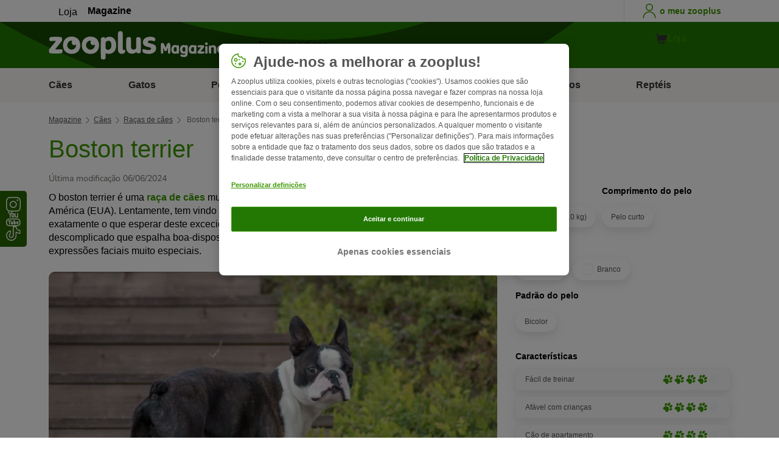

--- FILE ---
content_type: text/html; charset=UTF-8
request_url: https://www.zooplus.pt/magazine/caes/racas-de-caes/boston-terrier
body_size: 29531
content:
<!doctype html>
<html lang="pt-pt">

<head>
	<meta charset="utf-8" />
	<meta http-equiv="x-ua-compatible" content="ie=edge" />
	<meta property="fb:pages" content="123279578696" />
	<meta name="apple-mobile-web-app-capable" content="yes" />
	<meta name="apple-mobile-web-app-status-bar-style" content="#3c9700" />
	<meta name="twitter:dnt" content="on">
	<meta name="apple-mobile-web-app-capable" content="yes" />
	<meta name="apple-mobile-web-app-status-bar-style" content="#3c9700" />
	<meta name="theme-color" content="#3c9700" />
	<meta name="HandheldFriendly" content="true" />

	<link rel="apple-touch-icon" href="https://www.zooplus.pt/magazine/wp-content/themes/wpzp/assets/img/zooplus-Icon-180x180.webp" />

	<link rel="shortcut icon" href="https://www.zooplus.pt/magazine/wp-content/themes/wpzp/assets/favicon/favicon.ico" />
	
	<meta name="viewport" content="width=device-width,  initial-scale=1, maximum-scale=5" />

	<meta name='robots' content='index, follow, max-image-preview:large, max-snippet:-1, max-video-preview:-1' />
	<style>img:is([sizes="auto" i], [sizes^="auto," i]) { contain-intrinsic-size: 3000px 1500px }</style>
	
	<!-- This site is optimized with the Yoast SEO Premium plugin v23.1 (Yoast SEO v24.4) - https://yoast.com/wordpress/plugins/seo/ -->
	<title>Boston terrier | Raças de cães | zooplus Magazine</title>
	<meta name="description" content="Orelhas de morcego, focinho achatado, bem-humorado e sensível: é o boston terrier. Descubra tudo sobre a raça neste artigo da Magazine!" />
	<link rel="canonical" href="https://www.zooplus.pt/magazine/caes/racas-de-caes/boston-terrier" />
	<meta property="og:locale" content="pt_PT" />
	<meta property="og:type" content="article" />
	<meta property="og:title" content="Boston terrier | zooplus Magazine" />
	<meta property="og:description" content="Orelhas de morcego, focinho achatado, bem-humorado e sensível: é o boston terrier. Descubra tudo sobre a raça neste artigo da Magazine!" />
	<meta property="og:url" content="https://www.zooplus.pt/magazine/caes/racas-de-caes/boston-terrier" />
	<meta property="og:site_name" content="zooplus Magazine" />
	<meta property="article:publisher" content="https://www.facebook.com/ZooplusUK" />
	<meta property="article:modified_time" content="2024-06-06T09:44:51+00:00" />
	<meta property="og:image" content="https://www.zooplus.pt/magazine/wp-content/uploads/2022/02/boston-terrier_1.webp" />
	<meta property="og:image:width" content="768" />
	<meta property="og:image:height" content="512" />
	<meta property="og:image:type" content="image/jpeg" />
	<meta name="twitter:card" content="summary_large_image" />
	<meta name="twitter:title" content="Boston terrier | zooplus" />
	<meta name="twitter:description" content="Orelhas de morcego, focinho achatado, bem-humorado e sensível: é o boston terrier. Descubra tudo sobre a raça neste artigo da Magazine!" />
	<meta name="twitter:image" content="https://www.zooplus.pt/magazine/wp-content/uploads/2022/02/boston-terrier_1.webp" />
	<meta name="twitter:creator" content="@zooplusDE" />
	<meta name="twitter:site" content="@zooplusDE" />
	<meta name="twitter:label1" content="Est. reading time" />
	<meta name="twitter:data1" content="9 minutes" />
	<script type="application/ld+json" class="yoast-schema-graph">{"@context":"https://schema.org","@graph":[{"@type":"Article","@id":"https://www.zooplus.pt/magazine/caes/racas-de-caes/boston-terrier","headline":"Boston terrier","datePublished":"2022-02-18T20:13:30+00:00","dateModified":"2024-06-06T09:44:51+00:00","mainEntityOfPage":{"@id":"https://www.zooplus.pt/magazine/caes/racas-de-caes/boston-terrier","@type":"Webpage"},"wordCount":2343,"commentCount":0,"publisher":{"@type":"Organization","name":"zooplus SE","url":"https://www.zooplus.pt/magazine","logo":{"@type":"ImageObject","url":"https://www.zooplus.pt/magazine/wp-content/themes/wpzp/assets/svg-newlogos/zooplus-magazin-logo-pt-pt.svg","width":300,"height":57},"sameAs":["https://www.facebook.com/ZooplusUK","https://x.com/zooplusDE","https://www.instagram.com/zooplusuk","https://www.linkedin.com/company/zooplus-se","https://www.pinterest.co.uk/zooplusuk/","https://www.youtube.com/zooplus","https://en.wikipedia.org/wiki/Zooplus","https://open.spotify.com/user/31yywoikcpzxl3dpuhtpqihixqki"]},"image":[{"@type":"ImageObject","url":"https://www.zooplus.pt/magazine/wp-content/uploads/2022/02/boston-terrier_1.webp","width":768,"height":512,"name":"boston-terrier_1.webp","caption":"boston terrier em cima de degraus"},{"@type":"ImageObject","url":"https://www.zooplus.pt/magazine/wp-content/uploads/2022/02/boston-terrier_2.webp","width":1024,"height":681,"name":"boston-terrier_2.webp","caption":""},{"@type":"ImageObject","url":"https://www.zooplus.pt/magazine/wp-content/uploads/2022/02/boston-terrier_3.webp","width":1024,"height":682,"name":"boston-terrier_3.webp","caption":"cachorro boston terrier"}],"thumbnailUrl":"https://www.zooplus.pt/magazine/wp-content/uploads/2022/02/boston-terrier_1.webp","articleSection":["Raças de cães"],"inLanguage":"pt-PT","name":"Boston terrier | Raças de cães | zooplus Magazine","articleBody":"O boston terrier é uma raça de cães muito popular no seu país de origem, os Estados Unidos da América (EUA). Lentamente, tem vindo a ganhar destaque também na Europa. Mas os seus fãs sabem exatamente o que esperar deste excecional patudo. Porque o boston terrier é um cão de companhia descomplicado que espalha boa-disposição onde quer que vá graças ao seu carácter perspicaz e expressões faciais muito especiais.\nCompacto e elegante\nO boston terrier é um cão tipo dogue que se caracteriza pelo seu aspeto compacto. Referimo-nos à cabeça quadrada e massiva, às características orelhas de morcego bem eretas, ao nariz curto e à cauda também curta.O padrão de raça dá muita importância ao equilíbrio das proporções. Assim, o boston terrier está disponível em três categorias de peso: abaixo de 6,8 kg (leve), de 6,9 a 9 kg (médio) e, finalmente, de 9 a 11,3 kg (pesado). A altura máxima ao garrote ronda os 43 centímetros.O focinho não tem rugas e a pelagem curta e brilhante sem subpelo pode ser malhada de diferentes cores, preta ou seal (preto com brilho avermelhado). Aliás, as marcas brancas bem distribuídas são obrigatórias.\nNorte-americano com antepassados britânicos\nApesar do nome, o boston terrier não é um terrier. Portanto, não é um cão de caça, mas sim um cão do tipo dogue. A origem da raça remonta a 1870 nos EUA, onde os terrier inglês (uma raça que já não existe) foram cruzados com os buldogue inglês. Mais tarde, também os buldogue francês se juntaram à linha genealógica do boston terrier.Em 1878, estes extraordinários cães forem exibidos em Boston, momento em que o público tomou pela primeira vez conhecimento desta nova raça. Na cidade que lhe deu o nome, os adeptos dos boston terrier fundaram o primeiro clube de fãs. Já em 1893, o American Kennel Club nomeou a raça \"boston terrier\". Até à década de 1960, estes cães foram muito populares nos EUA. Na verdade, faziam parte das 10 raças mais comuns no país. Na realidade, hoje em dia ainda se veem com frequência.Só em 1927 é que os primeiros representantes da raça chegaram à Europa. Porém, os boston terrier continuam a ser raros no velho continente, embora tenham ganho popularidade nos últimos anos. O boston terrier é o cão oficial do estado do Massachusetts desde 1979.\nAlegre e confiante\nUm boston terrier é um companheiro para a vida. É temperamental e está sempre pronto para a brincadeira. Além disso, é amigável com as pessoas e social em relação a outros cães e animais domésticos. Porém, fora de casa alguns representantes da raça podem manifestar um certo instinto de caça. Embora vigilante, o boston terrier não é agressivo. Em alguns cães, sobretudo machos, a herança dos terrier revela-se na defesa do território contra cães desconhecidos. Apesar de ladrar a estranhos, não costuma fazê-lo continuamente.Mesmo que esteja sempre a fim de atividades, o boston terrier não é um cão nervoso; pelo contrário, irradia tranquilidade. Os boston terrier reagem ao estado de espírito dos donos. Portanto, são considerados cães muito sensíveis. Em geral, quanto mais pesado o cão, mais calmo é.  Mesmo na velhice, os boston terrier mais leves mantêm-se especialmente brincalhões.\nO boston terrier é um parceiro flexível\nUm longo passeio ou uma tarde de ronha no sofá - o boston terrier gosta de participar em qualquer atividade! Embora não exija caminhadas extensas diariamente, gosta da companhia da sua \"matilha\" e não gosta de ficar sozinho por muito tempo. Os boston terrier aprendem pequenos truques com satisfação. Estas atividades não só fortalecem a relação cão-dono como treinam a sua inteligência.Alguns boston terrier também apreciam desportos para cães como obedience, dog dancing e agility para cães pequenos. Portanto, experimente e descubra a preferência do seu patudo. Devido ao seu carácter descomplicado e sereno, são especialistas a fazer sorrir os residentes dos lares de idosos, como cães de visita. De facto, alguns boston terrier concluem com sucesso a formação de cães de terapia.\nSaúde robusta fruto de uma boa criação\nA melhor forma de prevenir doenças hereditárias é comprar um cachorro boston terrier a um criador sério. Estes profissionais excluem consistentemente os cães afetados da criação. Os boston terrier têm, então, predisposição hereditária para a luxação da rótula (quando a rótula se desloca). É percetível porque os animais afetados tentam proteger a perna. Além disto, têm tendência para doenças oculares, como cataratas ou atrofia progressiva da retina, que pode levar à cegueira.Afinal, os boston terrier pertencem ao grupo das raças de focinho achatado. Este formato de cabeça conhecido por braquicéfalo pode acarretar problemas de saúde. Aqui se incluem, por exemplo, falta de ar causada por narinas e fossas nasais estreitas em combinação com um palato mole engrossado e alterações na laringe. Barulho ao respirar e roncos são comuns nos boston terrier e alguns animais têm problemas respiratórios recorrentes.Portanto, antes de partir para a compra, informe-se acerca destas hipotéticas limitações e escolha bem o criador. Um bom criador põe a saúde e o bem-estar dos seus animais à frente de extremos estéticos. No verão, proteja o seu boston terrier do calor excessivo, pois não o tolera bem. Evite também expor-lhes os olhos a correntes de ar, pois depressa inflamam. Estes patudos podem viver até aos 15 anos.\nAlimentação saudável para os boston terrier\nUma alimentação equilibrada e rica em carne é a ideal para manter qualquer cão saudável e em forma. Não importa se se trata de ração ou comida húmida: a carne deve ser o primeiro ingrediente da lista. Evite alimentos com uma percentagem elevada de cereais. Na realidade, o melhor é optar por comida sem cereais, se possível. Tratando-se então de uma raça tão pequena e compacta, é importante controlar as doses diárias para evitar excesso de peso. Preste especial atenção aos snacks e lembre-se de os incluir na contagem calórica diária.Se pretende alterar a comida, deve fazê-lo cuidadosamente para não irritar o estômago do seu patudo. Recomendamos, então, misiturar uma parte da comida nova com a habitual e ir aumentando gradualmente a quantidade da primeira. Alterações drásticas podem provocar diarreia. O melhor momento para alimentar o seu boston terrier é depois dos passeios. Se os jovens cães ingerem uma dose até quatro vezes por dia, já os adultos passam bem com duas. Assegure-se que o animal tem um espaço tranquilo para comer e que pode descansar para fazer uma sesta, por exemplo. Naturalmente, deve ter sempre ao dispor água fresca em quantidade suficiente.\nCuidados da cabeça aos pés\nCuidar do pelo de um boston terrier não tem muito que saber. Então, é suficiente escová-lo a cada dois dias para remover o pelo solto. Para tal, use, por exemplo, uma luva com saliências de borracha. Estes patudos não têm subpelo, ou seja, não costumam fazer nós. Porém, isto também significa que no inverno arrefecem rapidamente. Portanto, comprar um bom casaco para cães será um bom investimento nas zonas mais frias. Além disto, controle regularmente as orelhas do animal e, se necessário, use uma solução auricular de limpeza para prevenir inflamações.Alguns donos habituam os cachorros à higiene oral com uma escova e pasta de dentes especiais para cães. Em alternativa, dê uma vez por outra snacks para a higiene oral ou snacks para mastigar, como orelha de vaca desidratada ou carne de vaca crua. Mas atenção: não ofereça snacks de carne de porco crua.\nSerá o boston terrier o cão ideal para mim?\nEm algumas partes da Europa, o boston terrier ainda é um segredo bem guardado, isto embora seja um cão que se adapta quase a todas as situações. Devido ao seu tamanho, não é, obviamente, um grande atleta nem tem a capacidade de acompanhar treinos de maratona diários. Ainda assim, gosta de passeios mais longos.Os boston terrier são apaixonados por crianças e dão-se bem com famílias com filhos, pessoas solteiras e também com idosos. Tendo em conta o seu tamanho e pelo facto de serem pouco dinâmicos, sentem-se confortáveis em apartamentos na cidade. No entanto, é preferível que não subam escadas com frequência, pois isso não lhes faz nada bem.\nA organização é tudo\nGeralmente, dão-se bem com outros cães e também com gatos, sobretudo se estiverem habituados desde cachorros. De qualquer maneira, antes do dia da mudança, tente descobrir se algum dos membros da família é alérgico a cães. Então, e ainda que os boston terrier se deem bem em apartamentos é essencial ter a permissão do senhorio, se não for o proprietário da casa. Ainda antes da mudança, pense como faria em casos de doença ou de férias. Quem poderá cuidar do patudo? Atualmente, os cães são bem-vindos em muitos hóteis. Portanto, tem a possibilidade de fazer férias com o seu boston terrier. Contudo, informe-se atempadamente acerca das opções para viajarem juntos. Se optar por deixá-lo em casa, organize-se com tempo com a pessoa que vai cuidar do cão. Além disso, não se esqueça que os boston terrier não são grandes fãs do calor.Um cão é sinónimo de responsabilidade a longo prazo. Portanto, antes de dar este passo, pondere cuidadosamente se se pode ocupar de um cão diariamente durante muitos anos e se tem capacidade para suportar os custos associados. Então, ao equipamento básico (comedouros, mantas, camas, acessórios para as viagens de carro, coleira, trela, peitoral e ainda brinquedos) somam-se despesas regulares com taxas, seguro de responsabilidade civil, idas ao veterinário e, claro, comida de qualidade. No caso de o animal adoecer, as despesas com o veterinário podem aumentar rapidamente.\nEncontrar o boston terrier dos seus sonhos\nO seu coração bate mais forte pelo boston terrier? Excelente! Já clarificou tudo o que precisa de ser considerado antes de o cão se mudar? Perfeito! Então, é chegado o momento de começar a procurar um criador competente! Os bons criadores identificam-se pelo facto de serem membros de um clube de cães. Mas também por apenas venderem os seus cachorros com prova de pedigree, os chamados documentos. Aí, é documentada a árvore genealógica completa.Um criador sério exclui a presença de doenças hereditárias da sua criação, tanto quanto possível. Portanto, os progenitores fazem vários testes de aptidão. Além disso, dá-lhes tempo suficiente para recuperar entre ninhadas e assegura-se de que os cachorros são bem socializados. Aliás, são entregues vacinados e desparasitados, com certificado incluído.\nCuidado com os excessos\nAlguns criadores enfatizam nos seus sites que as ninhadas nasceram sem recurso a cesariana. A cesariana não é um critério de exclusão de uma boa criação. No entanto, seja cauteloso quando isto acontece em várias ninhadas sucessivas. Porque normalmente significa que as cabeças dos cachorros são demasiado largas para a pélvis da mãe. Esta é uma tendência da qual os criadores sérios se desmarcam através da seleção inteligente dos antepassados. De facto, é um dos extremos negativos da criação de boston terrier.\nIndícios de um bom criador\nVocê e o criador devem desenvolver uma relação de proximidade. Visite-o em sua casa e faça-lhe todo o tipo de perguntas acerca do cão dos seus sonhos e dos seus antepassados, além de os conhecer. Por outro lado, o criador também lhe irá colocar algumas perguntas acerca de si, da sua experiência com cães e da sua situação atual. É um bom sinal, pois quer dizer que se preocupa com o bem-estar dos seus protegidos.\nIndícios de um criador pouco fiável\nIgnore totalmente supostas pechinchas ou \"ninhadas acidentais\" dos chamados multiplicadores. Pois ao comprar não está a fazer um favor a si nem aos animais. Como em qualquer circunstância, também aqui a oferta determina a procura. Os animais são criados sem os conhecimentos necessários e mais por amor à carteira do que aos patudos. Infelizmente, isto irá refletir-se na ausência de socialização e em problemas de saúde.\nAdotar um boston terrier adulto\nSe gostaria de dar um novo lar a um boston terrier mais velho pode, por exemplo, contactar associações de cães dogue necessitados. Estas costumam anunciar os vários dogues disponíveis nas redes sociais, incluindo boston terrier. No entanto, as hipóteses de encontrar um cão de raça adulto são baixas, pois trata-se de uma raça pouco comum na Europa. Esteja preparado para uma espera maior ou, então, considere adotar um cão rafeiro. Por vezes, estes animais florescem de tal modo no seu novo lar que a pertença à raça se torna num pormenor. As associações de dogue necessitados têm também por hábito anunciar estes rafeiros. Falando com a protetora de animais ou com o canil conseguirá perceber se você e o patudo são uma boa combinação.Desejamos-lhe muitos momentos de alegria e diversão na companhia do seu bem-humorado boston terrier!","interactionStatistic":{"@type":"InteractionCounter","interactionType":"http://schema.org/LikeAction","userInteractionCount":11}},{"@type":"BreadcrumbList","@id":"https://www.zooplus.pt/magazine/caes/racas-de-caes/boston-terrier#breadcrumb","itemListElement":[{"@type":"ListItem","position":1,"name":"Magazin","item":"https://www.zooplus.pt/magazine"},{"@type":"ListItem","position":2,"name":"Cães","item":"https://www.zooplus.pt/magazine/caes"},{"@type":"ListItem","position":3,"name":"Raças de cães","item":"https://www.zooplus.pt/magazine/caes/racas-de-caes"},{"@type":"ListItem","position":4,"name":"Boston terrier","item":"https://www.zooplus.pt/magazine/caes/racas-de-caes/boston-terrier"}]}]}</script>
	<!-- / Yoast SEO Premium plugin. -->


<link rel='dns-prefetch' href='//www.zooplus.pt' />
<link rel='stylesheet' id='wp-block-library-css' href='https://www.zooplus.pt/magazine/wp-includes/css/dist/block-library/style.min.css?ver=6.8.2' type='text/css' media='all' />
<style id='zp-blocks-accordion-style-inline-css' type='text/css'>
:root{--zp-primary-green:#3c9700}body.wp-admin .accordion-toggle-text{display:flex;flex-direction:column;justify-content:center;margin-right:12px}body.wp-admin .accordion-toggle-text p{font-size:10px;margin:0}.wp-block-zp-blocks-accordion{margin-bottom:15px}.wp-block-zp-blocks-accordion .accordion-content-wrapper{border:1px solid #e6e6e6;border-radius:5px}.wp-block-zp-blocks-accordion .accordion-part-inner-wrapper,.wp-block-zp-blocks-accordion .block-editor-inner-blocks .block-editor-block-list__block.wp-block{margin:0}.wp-block-zp-blocks-accordion .accordion-part--title-wrapper{align-items:center;display:flex;flex-direction:row}.wp-block-zp-blocks-accordion .accordion-part--title-wrapper .accordion-part--title{color:var(--zp-primary-green);cursor:pointer;font-size:18px;margin-bottom:0;margin-top:0}.wp-block-zp-blocks-accordion .accordion-part--title-wrapper p{font-size:14px;margin-bottom:0;margin-top:0;padding:10px 10px 0;will-change:height}.wp-block-zp-blocks-accordion .accordion-part-wrapper,.wp-block-zp-blocks-accordion .wp-block-zp-blocks-accordion-part{border-bottom:1px solid #e6e6e6;padding:15px;position:relative}.wp-block-zp-blocks-accordion .accordion-part-wrapper:last-of-type,.wp-block-zp-blocks-accordion .wp-block-zp-blocks-accordion-part:last-of-type{border-bottom:none}.wp-block-zp-blocks-accordion .accordion-part-wrapper .accordion-part--title,.wp-block-zp-blocks-accordion .wp-block-zp-blocks-accordion-part .accordion-part--title{cursor:pointer}.wp-block-zp-blocks-accordion .accordion-part-wrapper.default-is-open .accordion-part--content-wrapper,.wp-block-zp-blocks-accordion .wp-block-zp-blocks-accordion-part.default-is-open .accordion-part--content-wrapper{max-height:100%}.wp-block-zp-blocks-accordion .accordion-part-wrapper.default-is-open .accordion-part--arrow,.wp-block-zp-blocks-accordion .wp-block-zp-blocks-accordion-part.default-is-open .accordion-part--arrow{transform:rotate(180deg)}.wp-block-zp-blocks-accordion .accordion-part-wrapper .accordion-part--arrow,.wp-block-zp-blocks-accordion .wp-block-zp-blocks-accordion-part .accordion-part--arrow{color:var(--zp-primary-green);cursor:pointer;font-weight:800;margin-left:auto;position:absolute;right:15px;top:20px;transition:transform .3s}.wp-block-zp-blocks-accordion .accordion-part-wrapper h2,.wp-block-zp-blocks-accordion .accordion-part-wrapper h3,.wp-block-zp-blocks-accordion .accordion-part-wrapper h4,.wp-block-zp-blocks-accordion .accordion-part-wrapper h5,.wp-block-zp-blocks-accordion .accordion-part-wrapper h6,.wp-block-zp-blocks-accordion .wp-block-zp-blocks-accordion-part h2,.wp-block-zp-blocks-accordion .wp-block-zp-blocks-accordion-part h3,.wp-block-zp-blocks-accordion .wp-block-zp-blocks-accordion-part h4,.wp-block-zp-blocks-accordion .wp-block-zp-blocks-accordion-part h5,.wp-block-zp-blocks-accordion .wp-block-zp-blocks-accordion-part h6{color:var(--zp-primary-green);margin-bottom:0;margin-top:0}.wp-block-zp-blocks-accordion .accordion-part-wrapper h2,.wp-block-zp-blocks-accordion .wp-block-zp-blocks-accordion-part h2{font-size:18px;margin-bottom:0;margin-top:0}.wp-block-zp-blocks-accordion .accordion-part-wrapper h3,.wp-block-zp-blocks-accordion .accordion-part-wrapper h4,.wp-block-zp-blocks-accordion .wp-block-zp-blocks-accordion-part h3,.wp-block-zp-blocks-accordion .wp-block-zp-blocks-accordion-part h4{font-size:14px}.wp-block-zp-blocks-accordion .accordion-part-wrapper.is-closed .accordion-part--arrow,.wp-block-zp-blocks-accordion .wp-block-zp-blocks-accordion-part.is-closed .accordion-part--arrow{transform:rotate(0deg)}.wp-block-zp-blocks-accordion .accordion-part-wrapper.is-closed .accordion-part--content-wrapper,.wp-block-zp-blocks-accordion .wp-block-zp-blocks-accordion-part.is-closed .accordion-part--content-wrapper{max-height:0}.wp-block-zp-blocks-accordion .accordion-part-wrapper.is-open .accordion-part--content-wrapper,.wp-block-zp-blocks-accordion .wp-block-zp-blocks-accordion-part.is-open .accordion-part--content-wrapper{max-height:100%}.wp-block-zp-blocks-accordion .accordion-part-wrapper.is-open .accordion-part--arrow,.wp-block-zp-blocks-accordion .wp-block-zp-blocks-accordion-part.is-open .accordion-part--arrow{transform:rotate(180deg)}.wp-block-zp-blocks-accordion .accordion-part--content-wrapper{max-height:0;overflow:hidden;transition:max-height .15s ease-in-out}.wp-block-zp-blocks-accordion .accordion-part--content-wrapper .accordion-part--content{font-size:14px;margin-bottom:0;margin-top:0;padding:10px 10px 0;will-change:height}.wp-block-zp-blocks-accordion .accordion-part--content-wrapper .accordion-part--content img{border-radius:5px}.wp-block-zp-blocks-accordion .accordion-part--content-wrapper .accordion-part--content p:last-of-type{margin-bottom:0}

</style>
<style id='zp-blocks-custom-inner-block-style-inline-css' type='text/css'>
.wp-block-create-block-custom-inner-block{background-color:#21759b;color:#fff;padding:2px}

</style>
<style id='zp-blocks-image-link-style-inline-css' type='text/css'>
figure.wp-block-zp-blocks-image-link{margin-bottom:30px!important}.zp-image-link--wrapper .zp-image-link--button{background:#fff;display:flex;margin:-15px auto 0;max-width:100%;width:calc(100% - 30px)}.zp-image-link--wrapper .zp-image-link--inner{position:relative}.zp-image-link--wrapper .copyright{background:hsla(0,0%,100%,.478);bottom:0;display:inline-flex;font-size:10px;height:15px;left:15px;line-height:14px;padding-left:15px;padding-right:15px;position:absolute;transform:rotate(270deg);transform-origin:0 100%;vertical-align:middle;z-index:2}@media screen and (max-width:768px){.zp-image-link--wrapper .copyright{font-size:8px}figure.wp-block-zp-blocks-image-link{margin-bottom:20px!important}}

</style>
<style id='create-block-manual-product-recommendations-style-inline-css' type='text/css'>


</style>
<style id='global-styles-inline-css' type='text/css'>
:root{--wp--preset--aspect-ratio--square: 1;--wp--preset--aspect-ratio--4-3: 4/3;--wp--preset--aspect-ratio--3-4: 3/4;--wp--preset--aspect-ratio--3-2: 3/2;--wp--preset--aspect-ratio--2-3: 2/3;--wp--preset--aspect-ratio--16-9: 16/9;--wp--preset--aspect-ratio--9-16: 9/16;--wp--preset--color--black: #000000;--wp--preset--color--cyan-bluish-gray: #abb8c3;--wp--preset--color--white: #ffffff;--wp--preset--color--pale-pink: #f78da7;--wp--preset--color--vivid-red: #cf2e2e;--wp--preset--color--luminous-vivid-orange: #ff6900;--wp--preset--color--luminous-vivid-amber: #fcb900;--wp--preset--color--light-green-cyan: #7bdcb5;--wp--preset--color--vivid-green-cyan: #00d084;--wp--preset--color--pale-cyan-blue: #8ed1fc;--wp--preset--color--vivid-cyan-blue: #0693e3;--wp--preset--color--vivid-purple: #9b51e0;--wp--preset--gradient--vivid-cyan-blue-to-vivid-purple: linear-gradient(135deg,rgba(6,147,227,1) 0%,rgb(155,81,224) 100%);--wp--preset--gradient--light-green-cyan-to-vivid-green-cyan: linear-gradient(135deg,rgb(122,220,180) 0%,rgb(0,208,130) 100%);--wp--preset--gradient--luminous-vivid-amber-to-luminous-vivid-orange: linear-gradient(135deg,rgba(252,185,0,1) 0%,rgba(255,105,0,1) 100%);--wp--preset--gradient--luminous-vivid-orange-to-vivid-red: linear-gradient(135deg,rgba(255,105,0,1) 0%,rgb(207,46,46) 100%);--wp--preset--gradient--very-light-gray-to-cyan-bluish-gray: linear-gradient(135deg,rgb(238,238,238) 0%,rgb(169,184,195) 100%);--wp--preset--gradient--cool-to-warm-spectrum: linear-gradient(135deg,rgb(74,234,220) 0%,rgb(151,120,209) 20%,rgb(207,42,186) 40%,rgb(238,44,130) 60%,rgb(251,105,98) 80%,rgb(254,248,76) 100%);--wp--preset--gradient--blush-light-purple: linear-gradient(135deg,rgb(255,206,236) 0%,rgb(152,150,240) 100%);--wp--preset--gradient--blush-bordeaux: linear-gradient(135deg,rgb(254,205,165) 0%,rgb(254,45,45) 50%,rgb(107,0,62) 100%);--wp--preset--gradient--luminous-dusk: linear-gradient(135deg,rgb(255,203,112) 0%,rgb(199,81,192) 50%,rgb(65,88,208) 100%);--wp--preset--gradient--pale-ocean: linear-gradient(135deg,rgb(255,245,203) 0%,rgb(182,227,212) 50%,rgb(51,167,181) 100%);--wp--preset--gradient--electric-grass: linear-gradient(135deg,rgb(202,248,128) 0%,rgb(113,206,126) 100%);--wp--preset--gradient--midnight: linear-gradient(135deg,rgb(2,3,129) 0%,rgb(40,116,252) 100%);--wp--preset--font-size--small: 13px;--wp--preset--font-size--medium: 20px;--wp--preset--font-size--large: 36px;--wp--preset--font-size--x-large: 42px;--wp--preset--spacing--20: 0.44rem;--wp--preset--spacing--30: 0.67rem;--wp--preset--spacing--40: 1rem;--wp--preset--spacing--50: 1.5rem;--wp--preset--spacing--60: 2.25rem;--wp--preset--spacing--70: 3.38rem;--wp--preset--spacing--80: 5.06rem;--wp--preset--shadow--natural: 6px 6px 9px rgba(0, 0, 0, 0.2);--wp--preset--shadow--deep: 12px 12px 50px rgba(0, 0, 0, 0.4);--wp--preset--shadow--sharp: 6px 6px 0px rgba(0, 0, 0, 0.2);--wp--preset--shadow--outlined: 6px 6px 0px -3px rgba(255, 255, 255, 1), 6px 6px rgba(0, 0, 0, 1);--wp--preset--shadow--crisp: 6px 6px 0px rgba(0, 0, 0, 1);}:where(.is-layout-flex){gap: 0.5em;}:where(.is-layout-grid){gap: 0.5em;}body .is-layout-flex{display: flex;}.is-layout-flex{flex-wrap: wrap;align-items: center;}.is-layout-flex > :is(*, div){margin: 0;}body .is-layout-grid{display: grid;}.is-layout-grid > :is(*, div){margin: 0;}:where(.wp-block-columns.is-layout-flex){gap: 2em;}:where(.wp-block-columns.is-layout-grid){gap: 2em;}:where(.wp-block-post-template.is-layout-flex){gap: 1.25em;}:where(.wp-block-post-template.is-layout-grid){gap: 1.25em;}.has-black-color{color: var(--wp--preset--color--black) !important;}.has-cyan-bluish-gray-color{color: var(--wp--preset--color--cyan-bluish-gray) !important;}.has-white-color{color: var(--wp--preset--color--white) !important;}.has-pale-pink-color{color: var(--wp--preset--color--pale-pink) !important;}.has-vivid-red-color{color: var(--wp--preset--color--vivid-red) !important;}.has-luminous-vivid-orange-color{color: var(--wp--preset--color--luminous-vivid-orange) !important;}.has-luminous-vivid-amber-color{color: var(--wp--preset--color--luminous-vivid-amber) !important;}.has-light-green-cyan-color{color: var(--wp--preset--color--light-green-cyan) !important;}.has-vivid-green-cyan-color{color: var(--wp--preset--color--vivid-green-cyan) !important;}.has-pale-cyan-blue-color{color: var(--wp--preset--color--pale-cyan-blue) !important;}.has-vivid-cyan-blue-color{color: var(--wp--preset--color--vivid-cyan-blue) !important;}.has-vivid-purple-color{color: var(--wp--preset--color--vivid-purple) !important;}.has-black-background-color{background-color: var(--wp--preset--color--black) !important;}.has-cyan-bluish-gray-background-color{background-color: var(--wp--preset--color--cyan-bluish-gray) !important;}.has-white-background-color{background-color: var(--wp--preset--color--white) !important;}.has-pale-pink-background-color{background-color: var(--wp--preset--color--pale-pink) !important;}.has-vivid-red-background-color{background-color: var(--wp--preset--color--vivid-red) !important;}.has-luminous-vivid-orange-background-color{background-color: var(--wp--preset--color--luminous-vivid-orange) !important;}.has-luminous-vivid-amber-background-color{background-color: var(--wp--preset--color--luminous-vivid-amber) !important;}.has-light-green-cyan-background-color{background-color: var(--wp--preset--color--light-green-cyan) !important;}.has-vivid-green-cyan-background-color{background-color: var(--wp--preset--color--vivid-green-cyan) !important;}.has-pale-cyan-blue-background-color{background-color: var(--wp--preset--color--pale-cyan-blue) !important;}.has-vivid-cyan-blue-background-color{background-color: var(--wp--preset--color--vivid-cyan-blue) !important;}.has-vivid-purple-background-color{background-color: var(--wp--preset--color--vivid-purple) !important;}.has-black-border-color{border-color: var(--wp--preset--color--black) !important;}.has-cyan-bluish-gray-border-color{border-color: var(--wp--preset--color--cyan-bluish-gray) !important;}.has-white-border-color{border-color: var(--wp--preset--color--white) !important;}.has-pale-pink-border-color{border-color: var(--wp--preset--color--pale-pink) !important;}.has-vivid-red-border-color{border-color: var(--wp--preset--color--vivid-red) !important;}.has-luminous-vivid-orange-border-color{border-color: var(--wp--preset--color--luminous-vivid-orange) !important;}.has-luminous-vivid-amber-border-color{border-color: var(--wp--preset--color--luminous-vivid-amber) !important;}.has-light-green-cyan-border-color{border-color: var(--wp--preset--color--light-green-cyan) !important;}.has-vivid-green-cyan-border-color{border-color: var(--wp--preset--color--vivid-green-cyan) !important;}.has-pale-cyan-blue-border-color{border-color: var(--wp--preset--color--pale-cyan-blue) !important;}.has-vivid-cyan-blue-border-color{border-color: var(--wp--preset--color--vivid-cyan-blue) !important;}.has-vivid-purple-border-color{border-color: var(--wp--preset--color--vivid-purple) !important;}.has-vivid-cyan-blue-to-vivid-purple-gradient-background{background: var(--wp--preset--gradient--vivid-cyan-blue-to-vivid-purple) !important;}.has-light-green-cyan-to-vivid-green-cyan-gradient-background{background: var(--wp--preset--gradient--light-green-cyan-to-vivid-green-cyan) !important;}.has-luminous-vivid-amber-to-luminous-vivid-orange-gradient-background{background: var(--wp--preset--gradient--luminous-vivid-amber-to-luminous-vivid-orange) !important;}.has-luminous-vivid-orange-to-vivid-red-gradient-background{background: var(--wp--preset--gradient--luminous-vivid-orange-to-vivid-red) !important;}.has-very-light-gray-to-cyan-bluish-gray-gradient-background{background: var(--wp--preset--gradient--very-light-gray-to-cyan-bluish-gray) !important;}.has-cool-to-warm-spectrum-gradient-background{background: var(--wp--preset--gradient--cool-to-warm-spectrum) !important;}.has-blush-light-purple-gradient-background{background: var(--wp--preset--gradient--blush-light-purple) !important;}.has-blush-bordeaux-gradient-background{background: var(--wp--preset--gradient--blush-bordeaux) !important;}.has-luminous-dusk-gradient-background{background: var(--wp--preset--gradient--luminous-dusk) !important;}.has-pale-ocean-gradient-background{background: var(--wp--preset--gradient--pale-ocean) !important;}.has-electric-grass-gradient-background{background: var(--wp--preset--gradient--electric-grass) !important;}.has-midnight-gradient-background{background: var(--wp--preset--gradient--midnight) !important;}.has-small-font-size{font-size: var(--wp--preset--font-size--small) !important;}.has-medium-font-size{font-size: var(--wp--preset--font-size--medium) !important;}.has-large-font-size{font-size: var(--wp--preset--font-size--large) !important;}.has-x-large-font-size{font-size: var(--wp--preset--font-size--x-large) !important;}
:where(.wp-block-post-template.is-layout-flex){gap: 1.25em;}:where(.wp-block-post-template.is-layout-grid){gap: 1.25em;}
:where(.wp-block-columns.is-layout-flex){gap: 2em;}:where(.wp-block-columns.is-layout-grid){gap: 2em;}
:root :where(.wp-block-pullquote){font-size: 1.5em;line-height: 1.6;}
</style>
<link rel='stylesheet' id='wpzp_main_css-css' href='https://www.zooplus.pt/magazine/wp-content/themes/wpzp/rebranding/build/frontend-css/style.css?ver=1768931237' type='text/css' media='all' />
<script type="text/javascript" src="https://www.zooplus.pt/magazine/wp-content/plugins/blocks-plugin-blog/accordion/build/accordion-frontend.js?ver=e99610bec8f6092d48f7" id="zp-blocks-accordion-script-js"></script>
<script type="text/javascript" src="https://www.zooplus.pt/magazine/wp-includes/js/jquery/jquery.min.js?ver=3.7.1" id="jquery-core-js"></script>
<script type="text/javascript" src="https://www.zooplus.pt/magazine/wp-includes/js/jquery/jquery-migrate.min.js?ver=3.4.1" id="jquery-migrate-js"></script>
<script type="text/javascript" src="https://www.zooplus.pt/magazine/wp-content/themes/wpzp/assets/ajax.js?ver=1.01" id="wpzp_ajax_js-js"></script>
<script type="text/javascript">
		   window.shopNowReco = {
			   shopNow: "Comprar Agora"
		   };
		 </script>	<script>
		// enable using $ sign in jQuery
		var $ = jQuery.noConflict();
	</script>

	<script src="https://mkt-tech.omt-services.com/script-loader/main.js"></script>
</head>

<body class="wp-singular post-template-default single single-post postid-231267 single-format-standard wp-theme-wpzp zooplus">
		<div class="magazine-locale" style="display:none" data-locale="pt-pt_pt_PT"></div>
	
	<div id="magazineDataObject" style="display: none">{"url":"https://www.zooplus.pt/magazine/caes/racas-de-caes/boston-terrier","title":"Boston terrier","mag_id":231267,"is_single":true,"cat_name":"Cães","sub_cat_id":2134,"sub_cat_name":"Raças de cães","cat_id":2133}</div>

	
	<div class="container--page">
					<div id="tracker_floatbuttons-socialmedia" class="side-social-wrapper">
				<div class="side-social-icons-wrapper">
											<a class="social-icon" href="https://www.instagram.com/zooplus_pt/" target="_blank" title="Instagram"><i class="v5-icon--social-insta"></i></a>
											<a class="social-icon" href="https://www.youtube.com/zooplus" target="_blank" title="YouTube"><i class="v5-icon--social-youtube"></i></a>
											<a class="social-icon" href="https://www.tiktok.com/@zooplusofficial" target="_blank" title="TikTok"><img src="https://www.zooplus.pt/magazine/wp-content/themes/wpzp/assets/zooplus-icon-set/tiktok-logo-desktop.svg" width="24" height="24" alt="TikTok"></a>
									</div>
			</div>
				
	<!-- Header -->
<div class="app-header container--bleed">
		<div class="zp-bar">
		
    <ul class="zp-tabs">
                        <li class="zp-tab-menu-item ">
                    <a href="https://www.zooplus.pt/" target="_blank" rel="noopener noreferrer">Loja</a>
                </li>
                        <li class="zp-tab-menu-item tab-link-active">
                    <a href="https://www.zooplus.pt/magazine" target="_blank" rel="noopener noreferrer">Magazine</a>
                </li>
            </ul>
		<div class="account-utils">
						<a class="account-utils__link d-flex align-items-center desktop-only-account-button" href="https://www.zooplus.pt/account" target="_blank" rel="noopener noreferrer">
				<span class="v5-icon--person v5-icon"></span>
				<span class="account_-utils__link-text">o meu zooplus</span>
			</a>
		</div>
	</div>
	<div class="app-header-fullwidth__main">
	
		<div class="app-header__main">
			<a href="" class="js-nav-toggle v5-icon--burger"></a>
						<a class="app-header__logo" title="Home da magazine zooplus" href="https://www.zooplus.pt/magazine">
				<img  alt="logo magazine zooplus" height="57" width="300" src="https://www.zooplus.pt/magazine/wp-content/themes/wpzp/assets/svg-newlogos/zooplus-magazine-logo-pt-pt.svg">
			</a>
			
			<div onclick="searchToggle();" class="icon-search search__icon js-flyout-btn " id="search" data-flyout="search" data-zta="searchIcon">
				<i class="v5-icon--lupe"></i>
			</div>
			<div class="triangle_pointer_wrapper">
				<div class="triangle_pointer activeSearch " id="triangle_pointer"></div>
			</div>
			<div class="header__search flyout " id="search-bar" data-flyout-name="search" data-zta="headerSearch">

				<form name="miniSearchBox" action="/magazine/resultado-da-pesquisa" method="get">
					<div data-zta="InputUIC" class="z-form-control-wrap">
						<input data-hj-whitelist name="str" value="" tabindex="2" id="search_query_field" maxlength="50" placeholder="Procurar artigos" autocomplete="off" data-zta="inputInput" class="z-text-input z-input z-input--has-icon" type="text">
						<button id="shop_search_top_submit" type="submit">
							<i class="z-input-icon icon-search">
								<svg width="24" height="24" xmlns="http://www.w3.org/2000/svg" viewBox="0 0 24 24" role="img" fill="currentColor" class="Icon-module_iconPrimary__1j-pU" aria-labelledby="search_query_field-label-desktop">
									<path d="M15.027 3.082a8.518 8.518 0 0 1 3.344 13.371l5.516 5.517a.75.75 0 1 1-1.06 1.06l-5.517-5.516a8.518 8.518 0 1 1-2.283-14.431ZM5.331 8.356a7.018 7.018 0 0 0 11.47 7.588l.02-.016a7.018 7.018 0 1 0-11.49-7.572Z" fill-rule="evenodd"></path>
								</svg>
							</i>
						</button>
					</div>
				</form>
			</div>
			<a class="account-utils__link d-flex align-items-center mobile-only-account-button" href="https://www.zooplus.pt/account" target="_blank" rel="noopener noreferrer">
				<span class="zp-account-icon v5-icon--person"></span>
			</a>
			<div class="app-header__buttons">
				<a href="https://www.zooplus.pt" class="d-flex align-items-center justify-content-center magazine-shop-button v5-btn v5-btn__cart" target="_blank" rel="noopener noreferrer">
					<div class="z-btn z-btn--cart">
						<i class="z-btn__icon z-btn__icon--pre"><svg fill="currentColor" width="24" height="24" xmlns="http://www.w3.org/2000/svg" viewBox="0 0 24 24" role="img">
						<path fill-rule="evenodd" clip-rule="evenodd" d="M16.91 19.9265C17.4948 19.9265 17.9689 20.4005 17.9689 20.9853C17.9689 21.5701 17.4948 22.0442 16.91 22.0442C16.3252 22.0442 15.8511 21.5701 15.8511 20.9853C15.8511 20.4005 16.3252 19.9265 16.91 19.9265Z" fill="#343332"/>
<path fill-rule="evenodd" clip-rule="evenodd" d="M10.7327 19.9265C11.3175 19.9265 11.7916 20.4005 11.7916 20.9853C11.7916 21.5701 11.3175 22.0442 10.7327 22.0442C10.1479 22.0442 9.67384 21.5701 9.67384 20.9853C9.67384 20.4005 10.1479 19.9265 10.7327 19.9265Z" fill="#343332"/>
<path d="M8.32543 17.9199L6.15356 5.15391C6.11371 4.9207 5.91134 4.74995 5.67473 4.75H4.86426C4.45004 4.75 4.11426 4.41421 4.11426 4C4.11426 3.58579 4.45004 3.25 4.86426 3.25H5.67473C6.64265 3.24987 7.46966 3.94794 7.63227 4.90212L7.98079 6.95064H21.5428C21.964 6.95054 22.3619 7.14449 22.6212 7.47643C22.8805 7.80845 22.9724 8.24147 22.8702 8.65018L21.6759 13.4273C21.3173 14.8609 20.0293 15.8666 18.5516 15.8667H9.49768L9.80428 17.6689C9.8439 17.9024 10.0462 18.0732 10.283 18.0732H18.4544C18.8686 18.0732 19.2044 18.4089 19.2044 18.8232C19.2044 19.2374 18.8686 19.5732 18.4544 19.5732H10.283C9.31464 19.5732 8.48747 18.8747 8.32543 17.9199Z" fill="#343332"/>
							</svg></i>
						<span class="app-header__buttons__btn-text">Loja</span>
					</div>
				</a>
			</div>
		</div>
	
</div>
		<nav class="nav-main">
			<div class="nav-main__overlay"></div>
			<ul class="nav-main__list menu-locale-pt_pt">
									<li class="nav-main__item  ">
						<div class="nav-main__top-menu">
							<a class="nav-main__link" href="https://www.zooplus.pt/magazine/caes">
								<div class="mobile-menu-icon v5-icon--dog"></div>
								<p>Cães</p>
							</a>
							<div class="v5-icon--angle-down"></div>
						</div>
						<div class="nav-main-flyout">
							<ul class="nav-main-flyout__list">
								<li class="nav-main-flyout__item">
									<a class="nav-main-flyout__title " href="https://www.zooplus.pt/magazine/caes">Cães</a>
								</li>
																	<li class="nav-main-flyout__item  ">
										<a class="nav-main-flyout__link" href="https://www.zooplus.pt/magazine/caes/racas-de-caes">Raças de cães</a>
									</li>

																	<li class="nav-main-flyout__item  ">
										<a class="nav-main-flyout__link" href="https://www.zooplus.pt/magazine/caes/comida-para-cao">Comida para cão</a>
									</li>

																	<li class="nav-main-flyout__item  ">
										<a class="nav-main-flyout__link" href="https://www.zooplus.pt/magazine/caes/adestramento-de-caes">Adestramento de cães</a>
									</li>

																	<li class="nav-main-flyout__item  ">
										<a class="nav-main-flyout__link" href="https://www.zooplus.pt/magazine/caes/saude-do-cao-e-cuidados">Saúde do cão e cuidados</a>
									</li>

																	<li class="nav-main-flyout__item  ">
										<a class="nav-main-flyout__link" href="https://www.zooplus.pt/magazine/caes/jogos-para-caes-e-treino">Jogos para cães e treino</a>
									</li>

																	<li class="nav-main-flyout__item  ">
										<a class="nav-main-flyout__link" href="https://www.zooplus.pt/magazine/caes/adotar-um-cao">Adotar um cão</a>
									</li>

																	<li class="nav-main-flyout__item  ">
										<a class="nav-main-flyout__link" href="https://www.zooplus.pt/magazine/caes/viajar-com-caes">Viajar com cães</a>
									</li>

																	<li class="nav-main-flyout__item  ">
										<a class="nav-main-flyout__link" href="https://www.zooplus.pt/magazine/caes/cachorros">Cachorros</a>
									</li>

																<li class="nav-main-flyout__item menu-item-category">
									<a class="nav-main-flyout__link" href="https://www.zooplus.pt/magazine/caes">
										Mostrar todos os artigos									</a>
								</li>
							</ul>
						</div>
					</li>
									<li class="nav-main__item  ">
						<div class="nav-main__top-menu">
							<a class="nav-main__link" href="https://www.zooplus.pt/magazine/gatos">
								<div class="mobile-menu-icon v5-icon--cat"></div>
								<p>Gatos</p>
							</a>
							<div class="v5-icon--angle-down"></div>
						</div>
						<div class="nav-main-flyout">
							<ul class="nav-main-flyout__list">
								<li class="nav-main-flyout__item">
									<a class="nav-main-flyout__title " href="https://www.zooplus.pt/magazine/gatos">Gatos</a>
								</li>
																	<li class="nav-main-flyout__item  ">
										<a class="nav-main-flyout__link" href="https://www.zooplus.pt/magazine/gatos/racas-de-gatos">Raças de gatos</a>
									</li>

																	<li class="nav-main-flyout__item  ">
										<a class="nav-main-flyout__link" href="https://www.zooplus.pt/magazine/gatos/comida-para-gato">Comida para gato</a>
									</li>

																	<li class="nav-main-flyout__item  ">
										<a class="nav-main-flyout__link" href="https://www.zooplus.pt/magazine/gatos/adestramento-de-gatos">Adestramento de gatos</a>
									</li>

																	<li class="nav-main-flyout__item  ">
										<a class="nav-main-flyout__link" href="https://www.zooplus.pt/magazine/gatos/saude-do-gato-e-cuidados">Saúde do gato e cuidados</a>
									</li>

																	<li class="nav-main-flyout__item  ">
										<a class="nav-main-flyout__link" href="https://www.zooplus.pt/magazine/gatos/jogos-para-gatos-e-treino">Jogos para gatos e treino</a>
									</li>

																	<li class="nav-main-flyout__item  ">
										<a class="nav-main-flyout__link" href="https://www.zooplus.pt/magazine/gatos/adotar-um-gato">Adotar um gato</a>
									</li>

																	<li class="nav-main-flyout__item  ">
										<a class="nav-main-flyout__link" href="https://www.zooplus.pt/magazine?page_id=19722&lang=pt-pt">Viajar com gatos</a>
									</li>

																	<li class="nav-main-flyout__item  ">
										<a class="nav-main-flyout__link" href="https://www.zooplus.pt/magazine/gatos/gatinhos">Gatinhos</a>
									</li>

																<li class="nav-main-flyout__item menu-item-category">
									<a class="nav-main-flyout__link" href="https://www.zooplus.pt/magazine/gatos">
										Mostrar todos os artigos									</a>
								</li>
							</ul>
						</div>
					</li>
									<li class="nav-main__item  ">
						<div class="nav-main__top-menu">
							<a class="nav-main__link" href="https://www.zooplus.pt/magazine/peixes">
								<div class="mobile-menu-icon v5-icon--fish"></div>
								<p>Peixes</p>
							</a>
							<div class="v5-icon--angle-down"></div>
						</div>
						<div class="nav-main-flyout">
							<ul class="nav-main-flyout__list">
								<li class="nav-main-flyout__item">
									<a class="nav-main-flyout__title " href="https://www.zooplus.pt/magazine/peixes">Peixes</a>
								</li>
																	<li class="nav-main-flyout__item  ">
										<a class="nav-main-flyout__link" href="https://www.zooplus.pt/magazine/peixes/especies-de-peixes">Espécies de peixes</a>
									</li>

																	<li class="nav-main-flyout__item  ">
										<a class="nav-main-flyout__link" href="https://www.zooplus.pt/magazine/peixes/plantas-aquaticas">Plantas aquáticas</a>
									</li>

																	<li class="nav-main-flyout__item  ">
										<a class="nav-main-flyout__link" href="https://www.zooplus.pt/magazine/peixes/cuidado-do-aquario-e-tratamento-da-agua">Cuidado do aquário e tratamento da água</a>
									</li>

																	<li class="nav-main-flyout__item  ">
										<a class="nav-main-flyout__link" href="https://www.zooplus.pt/magazine/peixes/guia-de-aquarios">Guia de aquários</a>
									</li>

																	<li class="nav-main-flyout__item  ">
										<a class="nav-main-flyout__link" href="https://www.zooplus.pt/magazine/peixes/guia-de-lagos">Guia de lagos</a>
									</li>

																<li class="nav-main-flyout__item menu-item-category">
									<a class="nav-main-flyout__link" href="https://www.zooplus.pt/magazine/peixes">
										Mostrar todos os artigos									</a>
								</li>
							</ul>
						</div>
					</li>
									<li class="nav-main__item  ">
						<div class="nav-main__top-menu">
							<a class="nav-main__link" href="https://www.zooplus.pt/magazine/roedores-e-furoes">
								<div class="mobile-menu-icon v5-icon--rabbit"></div>
								<p>Roedores e Furões</p>
							</a>
							<div class="v5-icon--angle-down"></div>
						</div>
						<div class="nav-main-flyout">
							<ul class="nav-main-flyout__list">
								<li class="nav-main-flyout__item">
									<a class="nav-main-flyout__title " href="https://www.zooplus.pt/magazine/roedores-e-furoes">Roedores e Furões</a>
								</li>
																	<li class="nav-main-flyout__item  ">
										<a class="nav-main-flyout__link" href="https://www.zooplus.pt/magazine/roedores-e-furoes/racas-de-roedores-e-furoes">Raças de roedores e furões</a>
									</li>

																	<li class="nav-main-flyout__item  ">
										<a class="nav-main-flyout__link" href="https://www.zooplus.pt/magazine/roedores-e-furoes/comida-para-roedores-e-furoes">Comida para roedores e furões</a>
									</li>

																	<li class="nav-main-flyout__item  ">
										<a class="nav-main-flyout__link" href="https://www.zooplus.pt/magazine/roedores-e-furoes/jogos-e-treino-para-roedores-e-furoes">Jogos e treino para roedores e furões</a>
									</li>

																	<li class="nav-main-flyout__item  ">
										<a class="nav-main-flyout__link" href="https://www.zooplus.pt/magazine/roedores-e-furoes/saude-e-cuidados-de-roedores-e-furoes">Saúde e cuidados de roedores e furões</a>
									</li>

																	<li class="nav-main-flyout__item  ">
										<a class="nav-main-flyout__link" href="https://www.zooplus.pt/magazine/roedores-e-furoes/adotar-um-roedor-ou-furao">Adotar um roedor ou furão</a>
									</li>

																<li class="nav-main-flyout__item menu-item-category">
									<a class="nav-main-flyout__link" href="https://www.zooplus.pt/magazine/roedores-e-furoes">
										Mostrar todos os artigos									</a>
								</li>
							</ul>
						</div>
					</li>
									<li class="nav-main__item  ">
						<div class="nav-main__top-menu">
							<a class="nav-main__link" href="https://www.zooplus.pt/magazine/cavalos">
								<div class="mobile-menu-icon v5-icon--horse"></div>
								<p>Cavalos</p>
							</a>
							<div class="v5-icon--angle-down"></div>
						</div>
						<div class="nav-main-flyout">
							<ul class="nav-main-flyout__list">
								<li class="nav-main-flyout__item">
									<a class="nav-main-flyout__title " href="https://www.zooplus.pt/magazine/cavalos">Cavalos</a>
								</li>
																	<li class="nav-main-flyout__item  ">
										<a class="nav-main-flyout__link" href="https://www.zooplus.pt/magazine/cavalos/comida-cavalos">Comida para cavalos</a>
									</li>

																	<li class="nav-main-flyout__item  ">
										<a class="nav-main-flyout__link" href="https://www.zooplus.pt/magazine/cavalos/adestramento-de-cavalos">Adestramento de cavalos</a>
									</li>

																	<li class="nav-main-flyout__item  ">
										<a class="nav-main-flyout__link" href="https://www.zooplus.pt/magazine/cavalos/saude-e-cuidados-dos-cavalos">Saúde e cuidados dos cavalos</a>
									</li>

																	<li class="nav-main-flyout__item  ">
										<a class="nav-main-flyout__link" href="https://www.zooplus.pt/magazine/cavalos/desporto-jogos-equestres">Desporto e jogos equestres</a>
									</li>

																	<li class="nav-main-flyout__item  ">
										<a class="nav-main-flyout__link" href="https://www.zooplus.pt/magazine/cavalos/adotar-cavalo">Adotar um cavalo</a>
									</li>

																<li class="nav-main-flyout__item menu-item-category">
									<a class="nav-main-flyout__link" href="https://www.zooplus.pt/magazine/cavalos">
										Mostrar todos os artigos									</a>
								</li>
							</ul>
						</div>
					</li>
									<li class="nav-main__item  ">
						<div class="nav-main__top-menu">
							<a class="nav-main__link" href="https://www.zooplus.pt/magazine/passaros">
								<div class="mobile-menu-icon v5-icon--bird"></div>
								<p>Pássaros</p>
							</a>
							<div class="v5-icon--angle-down"></div>
						</div>
						<div class="nav-main-flyout">
							<ul class="nav-main-flyout__list">
								<li class="nav-main-flyout__item">
									<a class="nav-main-flyout__title " href="https://www.zooplus.pt/magazine/passaros">Pássaros</a>
								</li>
																	<li class="nav-main-flyout__item  ">
										<a class="nav-main-flyout__link" href="https://www.zooplus.pt/magazine/passaros/especies-de-aves">Espécies de aves</a>
									</li>

																	<li class="nav-main-flyout__item  ">
										<a class="nav-main-flyout__link" href="https://www.zooplus.pt/magazine/passaros/comida-para-passaros">Comida para pássaros</a>
									</li>

																	<li class="nav-main-flyout__item  ">
										<a class="nav-main-flyout__link" href="https://www.zooplus.pt/magazine/passaros/adestramento-de-passaros-e-jogos">Adestramento de pássaros e jogos</a>
									</li>

																	<li class="nav-main-flyout__item  ">
										<a class="nav-main-flyout__link" href="https://www.zooplus.pt/magazine/passaros/saude-e-cuidados-de-passaros">Saúde e cuidados de pássaros</a>
									</li>

																	<li class="nav-main-flyout__item  ">
										<a class="nav-main-flyout__link" href="https://www.zooplus.pt/magazine/passaros/adotar-um-passaro">Adotar um pássaro</a>
									</li>

																	<li class="nav-main-flyout__item  ">
										<a class="nav-main-flyout__link" href="https://www.zooplus.pt/magazine/passaros/aves-selvagens">Aves selvagens</a>
									</li>

																<li class="nav-main-flyout__item menu-item-category">
									<a class="nav-main-flyout__link" href="https://www.zooplus.pt/magazine/passaros">
										Mostrar todos os artigos									</a>
								</li>
							</ul>
						</div>
					</li>
									<li class="nav-main__item  ">
						<div class="nav-main__top-menu">
							<a class="nav-main__link" href="https://www.zooplus.pt/magazine/repteis">
								<div class="mobile-menu-icon v5-icon--reptile"></div>
								<p>Reptéis</p>
							</a>
							<div class="v5-icon--angle-down"></div>
						</div>
						<div class="nav-main-flyout">
							<ul class="nav-main-flyout__list">
								<li class="nav-main-flyout__item">
									<a class="nav-main-flyout__title " href="https://www.zooplus.pt/magazine/repteis">Reptéis</a>
								</li>
																	<li class="nav-main-flyout__item  ">
										<a class="nav-main-flyout__link" href="https://www.zooplus.pt/magazine/repteis/especies-repteis">Espécies de reptéis</a>
									</li>

																<li class="nav-main-flyout__item menu-item-category">
									<a class="nav-main-flyout__link" href="https://www.zooplus.pt/magazine/repteis">
										Mostrar todos os artigos									</a>
								</li>
							</ul>
						</div>
					</li>
								<li class="nav-main__item shop_button">
					<div class="nav-main__top-menu">
						<a id="tracker_burgermenu-shoplink" class="nav-main__link" href="https://www.zooplus.pt" target="_blank">
							<div class="mobile-menu-icon v5-icon--cart"></div>
							<p>Compre na zooplus</p>
							<div class="v5-icon--angle-right-mid"></div>
						</a>
					</div>
				</li>
			</ul>
							<div class="nav-social-wrapper">
					<p class="v3-p1--bold">Follow zooplus</p>
					<div id="tracker_burgermenu-socialmedia" class="nav-social-icons-wrapper">
													<a class="social-icon" href="https://www.instagram.com/zooplus_pt/" target="_blank" title="Instagram"><i class="v5-icon--social-insta"></i></a>
													<a class="social-icon" href="https://www.youtube.com/zooplus" target="_blank" title="YouTube"><i class="v5-icon--social-youtube"></i></a>
													<a class="social-icon" href="https://www.tiktok.com/@zooplusofficial" target="_blank" title="TikTok"><img src="https://www.zooplus.pt/magazine/wp-content/themes/wpzp/assets/zooplus-icon-set/tiktok-logo-burgermenu.svg" width="24" height="24" alt="TikTok"></a>
											</div>
				</div>
					</nav>
</div>

<!-- Main content -->
<main>
	<div class="content">
		<ol id="breadcrumbs" class="breadcrumb detail-breadcrumb"><li class="breadcrumb__item xx"><a class="breadcrumb__text" href="https://www.zooplus.pt/magazine" title="Magazine">Magazine</a></li><li class="breadcrumb__item"><span><a class="breadcrumb__text" href="https://www.zooplus.pt/magazine/caes">Cães</a></span></li><li class="breadcrumb__item"><span><a class="breadcrumb__text" href="https://www.zooplus.pt/magazine/caes/racas-de-caes">Raças de cães</a></span></li><li class=" breadcrumb__item 231267">
                <span class="breadcrumb__text 231267" title="Boston terrier">Boston terrier</span></li></ol>


    <div class="bday-wrapper">
        <div class="b-day-left">
                    </div>
        <div class="b-day-right">
                    </div>
    </div>
		<!-- Page head section -->
		<div class="page-head row">
			<div class="col-md-8">
				<h1 class="page-title">
					Boston terrier				</h1>

				    <div class="feedback-share-wrapper">
        <div class="upload-update-date ">
            Última modificação 06/06/2024        </div>
        <div class="d-flex">
            <div class="d-flex feedback-holder likes ">
                    <svg viewBox="0 0 24 24" class="feedback" style="fill: #555; width: 14px; margin-right: 2px;" xmlns="http://www.w3.org/2000/svg">
                        <path d="M6 11.263a6.751 6.751 0 006-6.709V3a3 3 0 016 0v3.382c0 .345.235.645.55.723l1.476.324a5.252 5.252 0 013.967 5.365l-.303 5.131A6.75 6.75 0 0116.974 24h-4.885a6.75 6.75 0 01-1.853-.26l-3.634-1.038A5.25 5.25 0 016 22.568v.682a.75.75 0 01-.75.75H.75a.75.75 0 01-.75-.75V9.75A.75.75 0 01.75 9h4.5a.75.75 0 01.75.75v1.513zm1.014 9.997l3.634 1.038a5.25 5.25 0 001.441.202h4.885c2.696 0 4.954-2.042 5.221-4.694l.3-5.094a3.745 3.745 0 00-2.811-3.823l-1.476-.323A2.25 2.25 0 0116.5 6.382V3a1.5 1.5 0 00-3 0v1.554A8.25 8.25 0 016 12.77v8.283a6.75 6.75 0 011.014.207zM1.5 10.5v12h3v-12h-3z" fill-rule="evenodd"></path>
                    </svg>
                    <span>
                    </span>
            </div>
            <div class="reading-time">
                <i class="v5-icon--orderdetails"></i>
                <span class="duration">9 min</span>
            </div>
        </div>
    </div>
	  		</div>
			 		</div>
		<!-- Post content -->
		<div class="row">
			<div class="col-md-8 mb-1 showbreeds">
				<p>O boston terrier é uma <a href="https://www.zooplus.pt/magazine/caes/racas-de-caes">raça de cães</a> muito popular no seu país de origem, os Estados Unidos da América (EUA). Lentamente, tem vindo a ganhar destaque também na Europa. Mas os seus fãs sabem exatamente o que esperar deste excecional patudo. Porque o boston terrier é um cão de companhia descomplicado que espalha boa-disposição onde quer que vá graças ao seu carácter perspicaz e expressões faciais muito especiais.</p><img width="768" height="512" src="https://www.zooplus.pt/magazine/wp-content/uploads/2022/02/boston-terrier_1.webp" class="u-stroke-b mb-3 wp-post-image" alt="boston terrier em cima de degraus" style="width: 100%;" title="boston terrier_1" loading="eager" decoding="async" fetchpriority="high" srcset="https://www.zooplus.pt/magazine/wp-content/uploads/2022/02/boston-terrier_1.webp 768w, https://www.zooplus.pt/magazine/wp-content/uploads/2022/02/boston-terrier_1-300x200.webp 300w, https://www.zooplus.pt/magazine/wp-content/uploads/2022/02/boston-terrier_1-400x267.webp 400w, https://www.zooplus.pt/magazine/wp-content/uploads/2022/02/boston-terrier_1-450x300.webp 450w, https://www.zooplus.pt/magazine/wp-content/uploads/2022/02/boston-terrier_1-500x333.webp 500w" sizes="(max-width: 768px) 100vw, 768px" data-copyright="Aino / stock.adobe.com " /><p class='copyright_info' style='margin-top: -59px; color: #555; font-size: 10px;'>&copy; Aino / stock.adobe.com  </p><p style="margin-top: -50px"></p><div>    <p></p>
            <div class="h2-overview">
                <div class="h2-overview--title">
                    <h2>Sum&aacute;rio</h2>
                    <i class="fa fa-chevron-up overview-chevron-up"></i>
                </div>
                <ol id="ol-summary" class="ol-summary"><li class="li-summary"><a class="internal-link" href="#compacto-e-elegante">Compacto e elegante</a></li><li class="li-summary"><a class="internal-link" href="#norte-americano-com-antepassados-britnicos">Norte-americano com antepassados brit&acirc;nicos</a></li><li class="li-summary"><a class="internal-link" href="#alegre-e-confiante">Alegre e confiante</a></li><li class="li-summary"><a class="internal-link" href="#o-boston-terrier--um-parceiro-flexvel">O boston terrier &eacute; um parceiro flex&iacute;vel</a></li><li class="li-summary"><a class="internal-link" href="#sade-robusta-fruto-de-uma-boa-criao">Sa&uacute;de robusta fruto de uma boa cria&ccedil;&atilde;o</a></li><li class="li-summary"><a class="internal-link" href="#alimentao-saudvel-para-os-boston-terrier">Alimenta&ccedil;&atilde;o saud&aacute;vel para os boston terrier</a></li><li class="li-summary"><a class="internal-link" href="#cuidados-da-cabea-aos-ps">Cuidados da cabe&ccedil;a aos p&eacute;s</a></li><li class="li-summary"><a class="internal-link" href="#ser-o-boston-terrier-o-co-ideal-para-mim">Ser&aacute; o boston terrier o c&atilde;o ideal para mim?</a></li><li class="li-summary"><a class="internal-link" href="#a-organizao--tudo">A organiza&ccedil;&atilde;o &eacute; tudo</a></li><li class="li-summary"><a class="internal-link" href="#encontrar-o-boston-terrier-dos-seus-sonhos">Encontrar o boston terrier dos seus sonhos</a></li><li class="li-summary"><a class="internal-link" href="#cuidado-com-os-excessos">Cuidado com os excessos</a></li><li class="li-summary"><a class="internal-link" href="#indcios-de-um-bom-criador">Ind&iacute;cios de um bom criador</a></li><li class="li-summary"><a class="internal-link" href="#indcios-de-um-criador-pouco-fivel">Ind&iacute;cios de um criador pouco fi&aacute;vel</a></li><li class="li-summary"><a class="internal-link" href="#adotar-um-boston-terrier-adulto">Adotar um boston terrier adulto</a></li></ol></div>    
<h2 id="compacto-e-elegante" class="wp-block-heading">Compacto e elegante</h2>
    <p>O boston terrier &eacute; um c&atilde;o tipo dogue que se caracteriza pelo seu aspeto compacto. Referimo-nos &agrave; cabe&ccedil;a quadrada e massiva, &agrave;s caracter&iacute;sticas orelhas de morcego bem eretas, ao nariz curto e &agrave; cauda tamb&eacute;m curta.</p>    <p>O padr&atilde;o de ra&ccedil;a d&aacute; muita import&acirc;ncia ao equil&iacute;brio das propor&ccedil;&otilde;es. Assim, o boston terrier est&aacute; dispon&iacute;vel em tr&ecirc;s categorias de peso: abaixo de 6,8 kg (leve), de 6,9 a 9 kg (m&eacute;dio) e, finalmente, de 9 a 11,3 kg (pesado). A altura m&aacute;xima ao garrote ronda os 43 cent&iacute;metros.</p>    <p>O focinho n&atilde;o tem rugas e a pelagem curta e brilhante sem subpelo pode ser malhada de diferentes cores, preta ou <em>seal</em> (preto com brilho avermelhado). Ali&aacute;s, as marcas brancas bem distribu&iacute;das s&atilde;o obrigat&oacute;rias.</p>    
<h2 id="norte-americano-com-antepassados-britnicos" class="wp-block-heading">Norte-americano com antepassados brit&acirc;nicos</h2>
    <p>Apesar do nome, o boston terrier n&atilde;o &eacute; um terrier. Portanto, n&atilde;o &eacute; um c&atilde;o de ca&ccedil;a, mas sim um c&atilde;o do tipo dogue. A origem da ra&ccedil;a remonta a 1870 nos EUA, onde os terrier ingl&ecirc;s (uma ra&ccedil;a que j&aacute; n&atilde;o existe) foram cruzados com os <a href="https://www.zooplus.pt/magazine/caes/racas-de-caes/buldogue-ingles" class="in-text-link-with-icon ">buldogue ingl&ecirc;s<i class="in-text-link-with-icon--image" style="margin-left: 3px; mask-image: url(https://www.zooplus.pt/magazine/wp-content/themes/wpzp/assets/service-logos/logo--magazine-outline.svg); -webkit-mask-image: url(https://www.zooplus.pt/magazine/wp-content/themes/wpzp/assets/service-logos/logo--magazine-outline.svg);"></i></a>. Mais tarde, tamb&eacute;m os <a href="https://www.zooplus.pt/magazine/caes/racas-de-caes/buldogue-frances" class="in-text-link-with-icon ">buldogue franc&ecirc;s<i class="in-text-link-with-icon--image" style="margin-left: 3px; mask-image: url(https://www.zooplus.pt/magazine/wp-content/themes/wpzp/assets/service-logos/logo--magazine-outline.svg); -webkit-mask-image: url(https://www.zooplus.pt/magazine/wp-content/themes/wpzp/assets/service-logos/logo--magazine-outline.svg);"></i></a> se juntaram &agrave; linha geneal&oacute;gica do boston terrier.</p>    <p>Em 1878, estes extraordin&aacute;rios c&atilde;es forem exibidos em Boston, momento em que o p&uacute;blico tomou pela primeira vez conhecimento desta nova ra&ccedil;a. Na cidade que lhe deu o nome, os adeptos dos boston terrier fundaram o primeiro clube de f&atilde;s. J&aacute; em 1893, o American Kennel Club nomeou a ra&ccedil;a &ldquo;boston terrier&rdquo;. At&eacute; &agrave; d&eacute;cada de 1960, estes c&atilde;es foram muito populares nos EUA. Na verdade, faziam parte das 10 ra&ccedil;as mais comuns no pa&iacute;s. Na realidade, hoje em dia ainda se veem com frequ&ecirc;ncia.</p>    <p>S&oacute; em 1927 &eacute; que os primeiros representantes da ra&ccedil;a chegaram &agrave; Europa. Por&eacute;m, os boston terrier continuam a ser raros no velho continente, embora tenham ganho popularidade nos &uacute;ltimos anos. O boston terrier &eacute; o c&atilde;o oficial do estado do Massachusetts desde 1979.</p>    
<h2 id="alegre-e-confiante" class="wp-block-heading">Alegre e confiante</h2>
    <p>Um boston terrier &eacute; um companheiro para a vida. &Eacute; temperamental e est&aacute; sempre pronto para a brincadeira. Al&eacute;m disso, &eacute; amig&aacute;vel com as pessoas e social em rela&ccedil;&atilde;o a outros c&atilde;es e animais dom&eacute;sticos. Por&eacute;m, fora de casa alguns representantes da ra&ccedil;a podem manifestar um certo instinto de ca&ccedil;a. Embora vigilante, o boston terrier n&atilde;o &eacute; agressivo. Em alguns c&atilde;es, sobretudo machos, a heran&ccedil;a dos terrier revela-se na defesa do territ&oacute;rio contra c&atilde;es desconhecidos. Apesar de ladrar a estranhos, n&atilde;o costuma faz&ecirc;-lo continuamente.</p>    <p>Mesmo que esteja sempre a fim de atividades, o boston terrier n&atilde;o &eacute; um c&atilde;o nervoso; pelo contr&aacute;rio, irradia tranquilidade. Os boston terrier reagem ao estado de esp&iacute;rito dos donos. Portanto, s&atilde;o considerados c&atilde;es muito sens&iacute;veis. Em geral, quanto mais pesado o c&atilde;o, mais calmo &eacute;.&nbsp; Mesmo na velhice, os boston terrier mais leves mant&ecirc;m-se especialmente brincalh&otilde;es.</p>        <figure class="wp-block-image ">
        <div class="wp-block-image-inner">
                            <img decoding="async" loading="lazy" style="width:; aspect-ratio:; object-fit:; height:" src="https://www.zooplus.pt/magazine/wp-content/uploads/2022/02/boston-terrier_2.webp" alt="" title="boston terrier_2" srcset="https://www.zooplus.pt/magazine/wp-content/uploads/2022/02/boston-terrier_2.webp 1024w, https://www.zooplus.pt/magazine/wp-content/uploads/2022/02/boston-terrier_2-300x200.webp 300w, https://www.zooplus.pt/magazine/wp-content/uploads/2022/02/boston-terrier_2-768x511.webp 768w, https://www.zooplus.pt/magazine/wp-content/uploads/2022/02/boston-terrier_2-400x266.webp 400w, https://www.zooplus.pt/magazine/wp-content/uploads/2022/02/boston-terrier_2-450x299.webp 450w, https://www.zooplus.pt/magazine/wp-content/uploads/2022/02/boston-terrier_2-500x333.webp 500w" sizes="auto, (max-width: 1024px) 100vw, 1024px" width="1024" height="681">
                                    <span class="image-copyright">&copy; everydoghasastory / stock.adobe.com</span>
                                    </div>
            </figure>
        
<h2 id="o-boston-terrier--um-parceiro-flexvel" class="wp-block-heading">O boston terrier &eacute; um parceiro flex&iacute;vel</h2>
    <p>Um longo passeio ou uma tarde de ronha no sof&aacute; &ndash; o boston terrier gosta de participar em qualquer atividade! Embora n&atilde;o exija caminhadas extensas diariamente, gosta da companhia da sua &ldquo;matilha&rdquo; e n&atilde;o gosta de ficar sozinho por muito tempo. Os boston terrier aprendem pequenos truques com satisfa&ccedil;&atilde;o. Estas atividades n&atilde;o s&oacute; fortalecem a rela&ccedil;&atilde;o c&atilde;o-dono como treinam a sua intelig&ecirc;ncia.</p>    <p>Alguns boston terrier tamb&eacute;m apreciam desportos para c&atilde;es como <a href="https://www.zooplus.pt/magazine/caes/jogos-para-caes-e-treino/todos-os-desportos-caninos" class="in-text-link-with-icon ">obedience<i class="in-text-link-with-icon--image" style="margin-left: 3px; mask-image: url(https://www.zooplus.pt/magazine/wp-content/themes/wpzp/assets/service-logos/logo--magazine-outline.svg); -webkit-mask-image: url(https://www.zooplus.pt/magazine/wp-content/themes/wpzp/assets/service-logos/logo--magazine-outline.svg);"></i></a>, <a href="https://www.zooplus.pt/magazine/caes/jogos-para-caes-e-treino/dog-dancing" class="in-text-link-with-icon ">dog dancing<i class="in-text-link-with-icon--image" style="margin-left: 3px; mask-image: url(https://www.zooplus.pt/magazine/wp-content/themes/wpzp/assets/service-logos/logo--magazine-outline.svg); -webkit-mask-image: url(https://www.zooplus.pt/magazine/wp-content/themes/wpzp/assets/service-logos/logo--magazine-outline.svg);"></i></a> e <a href="https://www.zooplus.pt/magazine/caes/jogos-para-caes-e-treino/agility-com-caes-pequenos" class="in-text-link-with-icon ">agility para c&atilde;es pequenos<i class="in-text-link-with-icon--image" style="margin-left: 3px; mask-image: url(https://www.zooplus.pt/magazine/wp-content/themes/wpzp/assets/service-logos/logo--magazine-outline.svg); -webkit-mask-image: url(https://www.zooplus.pt/magazine/wp-content/themes/wpzp/assets/service-logos/logo--magazine-outline.svg);"></i></a>. Portanto, experimente e descubra a prefer&ecirc;ncia do seu patudo. Devido ao seu car&aacute;cter descomplicado e sereno, s&atilde;o especialistas a fazer sorrir os residentes dos lares de idosos, como c&atilde;es de visita. De facto, alguns boston terrier concluem com sucesso a forma&ccedil;&atilde;o de c&atilde;es de terapia.</p>    
<h2 id="sade-robusta-fruto-de-uma-boa-criao" class="wp-block-heading">Sa&uacute;de robusta fruto de uma boa cria&ccedil;&atilde;o</h2>
    <p>A melhor forma de prevenir doen&ccedil;as heredit&aacute;rias &eacute; comprar um cachorro boston terrier a um criador s&eacute;rio. Estes profissionais excluem consistentemente os c&atilde;es afetados da cria&ccedil;&atilde;o. Os boston terrier t&ecirc;m, ent&atilde;o, predisposi&ccedil;&atilde;o heredit&aacute;ria para a luxa&ccedil;&atilde;o da r&oacute;tula (quando a r&oacute;tula se desloca). &Eacute; percet&iacute;vel porque os animais afetados tentam proteger a perna. Al&eacute;m disto, t&ecirc;m tend&ecirc;ncia para doen&ccedil;as oculares, como cataratas ou atrofia progressiva da retina, que pode levar &agrave; <a href="https://www.zooplus.pt/magazine/caes/saude-do-cao-e-cuidados/cegueira-nos-caes" class="in-text-link-with-icon ">cegueira<i class="in-text-link-with-icon--image" style="margin-left: 3px; mask-image: url(https://www.zooplus.pt/magazine/wp-content/themes/wpzp/assets/service-logos/logo--magazine-outline.svg); -webkit-mask-image: url(https://www.zooplus.pt/magazine/wp-content/themes/wpzp/assets/service-logos/logo--magazine-outline.svg);"></i></a>.</p>    <p>Afinal, os boston terrier pertencem ao grupo das ra&ccedil;as de focinho achatado. Este formato de cabe&ccedil;a conhecido por braquic&eacute;falo pode acarretar problemas de sa&uacute;de. Aqui se incluem, por exemplo, falta de ar causada por narinas e fossas nasais estreitas em combina&ccedil;&atilde;o com um palato mole engrossado e altera&ccedil;&otilde;es na laringe. Barulho ao respirar e roncos s&atilde;o comuns nos boston terrier e alguns animais t&ecirc;m problemas respirat&oacute;rios recorrentes.</p>    <p>Portanto, antes de partir para a compra, informe-se acerca destas hipot&eacute;ticas limita&ccedil;&otilde;es e <a href="https://www.zooplus.pt/magazine/caes/adotar-um-cao/12-perguntas-para-fazer-a-criadores-quando-for-comprar-um-cachorro" class="in-text-link-with-icon ">escolha bem o criador<i class="in-text-link-with-icon--image" style="margin-left: 3px; mask-image: url(https://www.zooplus.pt/magazine/wp-content/themes/wpzp/assets/service-logos/logo--magazine-outline.svg); -webkit-mask-image: url(https://www.zooplus.pt/magazine/wp-content/themes/wpzp/assets/service-logos/logo--magazine-outline.svg);"></i></a>. Um bom criador p&otilde;e a sa&uacute;de e o bem-estar dos seus animais &agrave; frente de extremos est&eacute;ticos. No ver&atilde;o, proteja o seu boston terrier do calor excessivo, pois n&atilde;o o tolera bem. Evite tamb&eacute;m expor-lhes os olhos a correntes de ar, pois depressa inflamam. Estes patudos podem viver at&eacute; aos 15 anos.</p>    
<h2 id="alimentao-saudvel-para-os-boston-terrier" class="wp-block-heading">Alimenta&ccedil;&atilde;o saud&aacute;vel para os boston terrier</h2>
    <p>Uma <a data-zta-magid="231267" href="https://www.zooplus.pt/shop/caes/racoes_cao" class="in-text-link-with-icon ">alimenta&ccedil;&atilde;o<i class="in-text-link-with-icon--image" style="margin-left: 3px; mask-image: url(https://www.zooplus.pt/magazine/wp-content/themes/wpzp/assets/service-logos/shopping--cart-outline.svg); -webkit-mask-image: url(https://www.zooplus.pt/magazine/wp-content/themes/wpzp/assets/service-logos/shopping--cart-outline.svg);"></i></a> equilibrada e rica em carne &eacute; a ideal para manter qualquer c&atilde;o saud&aacute;vel e em forma. N&atilde;o importa se se trata de <a href="https://www.zooplus.pt/magazine/caes/comida-para-cao/comida-para-caes" class="in-text-link-with-icon ">ra&ccedil;&atilde;o ou comida h&uacute;mida<i class="in-text-link-with-icon--image" style="margin-left: 3px; mask-image: url(https://www.zooplus.pt/magazine/wp-content/themes/wpzp/assets/service-logos/logo--magazine-outline.svg); -webkit-mask-image: url(https://www.zooplus.pt/magazine/wp-content/themes/wpzp/assets/service-logos/logo--magazine-outline.svg);"></i></a>: a carne deve ser o primeiro ingrediente da lista. Evite alimentos com uma percentagem elevada de cereais. Na realidade, o melhor &eacute; optar por comida sem cereais, se poss&iacute;vel. Tratando-se ent&atilde;o de uma ra&ccedil;a t&atilde;o pequena e compacta, &eacute; importante controlar as doses di&aacute;rias para evitar <a href="https://www.zooplus.pt/magazine/caes/saude-do-cao-e-cuidados/excesso-de-peso-e-obesidade-em-caes" class="in-text-link-with-icon ">excesso de peso<i class="in-text-link-with-icon--image" style="margin-left: 3px; mask-image: url(https://www.zooplus.pt/magazine/wp-content/themes/wpzp/assets/service-logos/logo--magazine-outline.svg); -webkit-mask-image: url(https://www.zooplus.pt/magazine/wp-content/themes/wpzp/assets/service-logos/logo--magazine-outline.svg);"></i></a>. Preste especial aten&ccedil;&atilde;o aos snacks e lembre-se de os incluir na contagem cal&oacute;rica di&aacute;ria.</p>    <p>Se pretende <a href="https://www.zooplus.pt/magazine/caes/comida-para-cao/alterar-a-alimentacao-dos-caes" class="in-text-link-with-icon ">alterar a comida<i class="in-text-link-with-icon--image" style="margin-left: 3px; mask-image: url(https://www.zooplus.pt/magazine/wp-content/themes/wpzp/assets/service-logos/logo--magazine-outline.svg); -webkit-mask-image: url(https://www.zooplus.pt/magazine/wp-content/themes/wpzp/assets/service-logos/logo--magazine-outline.svg);"></i></a>, deve faz&ecirc;-lo cuidadosamente para n&atilde;o irritar o est&ocirc;mago do seu patudo. Recomendamos, ent&atilde;o, misiturar uma parte da comida nova com a habitual e ir aumentando gradualmente a quantidade da primeira. Altera&ccedil;&otilde;es dr&aacute;sticas podem provocar diarreia. O melhor momento para alimentar o seu boston terrier &eacute; depois dos passeios. Se os jovens c&atilde;es ingerem uma dose at&eacute; quatro vezes por dia, j&aacute; os adultos passam bem com duas. Assegure-se que o animal tem um espa&ccedil;o tranquilo para comer e que pode descansar para fazer uma sesta, por exemplo. Naturalmente, deve ter sempre ao dispor &aacute;gua fresca em quantidade suficiente.</p>    
<h2 id="cuidados-da-cabea-aos-ps" class="wp-block-heading">Cuidados da cabe&ccedil;a aos p&eacute;s</h2>
    <p>Cuidar do pelo de um boston terrier n&atilde;o tem muito que saber. Ent&atilde;o, &eacute; suficiente escov&aacute;-lo a cada dois dias para remover o pelo solto. Para tal, use, por exemplo, uma <a data-zta-magid="231267" href="https://www.zooplus.pt/shop/caes/saude_higiene_cao/escovas_pentes" class="in-text-link-with-icon ">luva com sali&ecirc;ncias de borracha<i class="in-text-link-with-icon--image" style="margin-left: 3px; mask-image: url(https://www.zooplus.pt/magazine/wp-content/themes/wpzp/assets/service-logos/shopping--cart-outline.svg); -webkit-mask-image: url(https://www.zooplus.pt/magazine/wp-content/themes/wpzp/assets/service-logos/shopping--cart-outline.svg);"></i></a>. Estes patudos n&atilde;o t&ecirc;m subpelo, ou seja, n&atilde;o costumam fazer n&oacute;s. Por&eacute;m, isto tamb&eacute;m significa que no inverno arrefecem rapidamente. Portanto, comprar um bom <a data-zta-magid="231267" href="https://www.zooplus.pt/shop/caes/vestuario_caes" class="in-text-link-with-icon ">casaco para c&atilde;es<i class="in-text-link-with-icon--image" style="margin-left: 3px; mask-image: url(https://www.zooplus.pt/magazine/wp-content/themes/wpzp/assets/service-logos/shopping--cart-outline.svg); -webkit-mask-image: url(https://www.zooplus.pt/magazine/wp-content/themes/wpzp/assets/service-logos/shopping--cart-outline.svg);"></i></a> ser&aacute; um bom investimento nas zonas mais frias. Al&eacute;m disto, controle regularmente as orelhas do animal e, se necess&aacute;rio, use uma <a data-zta-magid="231267" href="https://www.zooplus.pt/shop/caes/saude_higiene_cao/cuidados_ouvidos_olhos" class="in-text-link-with-icon ">solu&ccedil;&atilde;o auricular de limpeza<i class="in-text-link-with-icon--image" style="margin-left: 3px; mask-image: url(https://www.zooplus.pt/magazine/wp-content/themes/wpzp/assets/service-logos/shopping--cart-outline.svg); -webkit-mask-image: url(https://www.zooplus.pt/magazine/wp-content/themes/wpzp/assets/service-logos/shopping--cart-outline.svg);"></i></a> para prevenir inflama&ccedil;&otilde;es.</p>    <p>Alguns donos habituam os cachorros &agrave; higiene oral com uma <a data-zta-magid="231267" href="https://www.zooplus.pt/shop/caes/saude_higiene_cao/cuidados_dentarios_cao" class="in-text-link-with-icon ">escova e pasta de dentes especiais para c&atilde;es<i class="in-text-link-with-icon--image" style="margin-left: 3px; mask-image: url(https://www.zooplus.pt/magazine/wp-content/themes/wpzp/assets/service-logos/shopping--cart-outline.svg); -webkit-mask-image: url(https://www.zooplus.pt/magazine/wp-content/themes/wpzp/assets/service-logos/shopping--cart-outline.svg);"></i></a>. Em alternativa, d&ecirc; uma vez por outra <a data-zta-magid="231267" href="https://www.zooplus.pt/shop/caes/snacks_ossos/higiene_oral_cao" class="in-text-link-with-icon ">snacks para a higiene oral<i class="in-text-link-with-icon--image" style="margin-left: 3px; mask-image: url(https://www.zooplus.pt/magazine/wp-content/themes/wpzp/assets/service-logos/shopping--cart-outline.svg); -webkit-mask-image: url(https://www.zooplus.pt/magazine/wp-content/themes/wpzp/assets/service-logos/shopping--cart-outline.svg);"></i></a> ou snacks para mastigar, como orelha de vaca desidratada ou carne de vaca crua. Mas aten&ccedil;&atilde;o: n&atilde;o ofere&ccedil;a snacks de carne de porco crua.</p>        <figure class="wp-block-image ">
        <div class="wp-block-image-inner">
                            <img decoding="async" loading="lazy" style="width:; aspect-ratio:; object-fit:; height:" src="https://www.zooplus.pt/magazine/wp-content/uploads/2022/02/boston-terrier_3.webp" alt="cachorro boston terrier" title="boston terrier_3" srcset="https://www.zooplus.pt/magazine/wp-content/uploads/2022/02/boston-terrier_3.webp 1024w, https://www.zooplus.pt/magazine/wp-content/uploads/2022/02/boston-terrier_3-300x200.webp 300w, https://www.zooplus.pt/magazine/wp-content/uploads/2022/02/boston-terrier_3-768x512.webp 768w, https://www.zooplus.pt/magazine/wp-content/uploads/2022/02/boston-terrier_3-400x266.webp 400w, https://www.zooplus.pt/magazine/wp-content/uploads/2022/02/boston-terrier_3-450x300.webp 450w, https://www.zooplus.pt/magazine/wp-content/uploads/2022/02/boston-terrier_3-500x333.webp 500w" sizes="auto, (max-width: 1024px) 100vw, 1024px" width="1024" height="682">
                                    <span class="image-copyright">&copy; rich / stock.adobe.com</span>
                                    </div>
            </figure>
        
<h2 id="ser-o-boston-terrier-o-co-ideal-para-mim" class="wp-block-heading">Ser&aacute; o boston terrier o c&atilde;o ideal para mim?</h2>
    <p>Em algumas partes da Europa, o boston terrier ainda &eacute; um segredo bem guardado, isto embora seja um c&atilde;o que se adapta quase a todas as situa&ccedil;&otilde;es. Devido ao seu tamanho, n&atilde;o &eacute;, obviamente, um grande atleta nem tem a capacidade de acompanhar treinos de maratona di&aacute;rios. Ainda assim, gosta de passeios mais longos.</p>    <p>Os boston terrier s&atilde;o apaixonados por crian&ccedil;as e d&atilde;o-se bem com fam&iacute;lias com filhos, pessoas solteiras e tamb&eacute;m com idosos. Tendo em conta o seu tamanho e pelo facto de serem pouco din&acirc;micos, sentem-se confort&aacute;veis em apartamentos na cidade. No entanto, &eacute; prefer&iacute;vel que n&atilde;o subam escadas com frequ&ecirc;ncia, pois isso n&atilde;o lhes faz nada bem.</p>    
<h2 id="a-organizao--tudo" class="wp-block-heading">A organiza&ccedil;&atilde;o &eacute; tudo</h2>
    <p>Geralmente, d&atilde;o-se bem com outros c&atilde;es e tamb&eacute;m com gatos, sobretudo se estiverem habituados desde cachorros. De qualquer maneira, antes do dia da mudan&ccedil;a, tente descobrir se algum dos membros da fam&iacute;lia &eacute; al&eacute;rgico a c&atilde;es. Ent&atilde;o, e ainda que os boston terrier se deem bem em apartamentos &eacute; essencial ter a permiss&atilde;o do senhorio, se n&atilde;o for o propriet&aacute;rio da casa. Ainda antes da mudan&ccedil;a, pense como faria em casos de doen&ccedil;a ou de f&eacute;rias. Quem poder&aacute; cuidar do patudo? Atualmente, os c&atilde;es s&atilde;o bem-vindos em muitos h&oacute;teis. Portanto, tem a possibilidade de fazer f&eacute;rias com o seu boston terrier. Contudo, informe-se atempadamente acerca das op&ccedil;&otilde;es para viajarem juntos. Se optar por deix&aacute;-lo em casa, organize-se com tempo com a pessoa que vai cuidar do c&atilde;o. Al&eacute;m disso, n&atilde;o se esque&ccedil;a que os boston terrier n&atilde;o s&atilde;o grandes f&atilde;s do calor.</p>    <p>Um c&atilde;o &eacute; sin&oacute;nimo de responsabilidade a longo prazo. Portanto, antes de dar este passo, pondere cuidadosamente se se pode ocupar de um c&atilde;o diariamente durante muitos anos e se tem capacidade para suportar os custos associados. Ent&atilde;o, ao <a data-zta-magid="231267" href="https://www.zooplus.pt/magazine/caes/adotar-um-cao/a-chegada-e-familiarizacao-de-um-cachorro-dicas-e-equipamento-basico" class="in-text-link-with-icon ">equipamento b&aacute;sico<i class="in-text-link-with-icon--image" style="margin-left: 3px; mask-image: url(https://www.zooplus.pt/magazine/wp-content/themes/wpzp/assets/service-logos/logo--magazine-outline.svg); -webkit-mask-image: url(https://www.zooplus.pt/magazine/wp-content/themes/wpzp/assets/service-logos/logo--magazine-outline.svg);"></i></a> (<a data-zta-magid="231267" href="https://www.zooplus.pt/shop/caes/comedouro_bebedouro_cao" class="in-text-link-with-icon ">comedouros<i class="in-text-link-with-icon--image" style="margin-left: 3px; mask-image: url(https://www.zooplus.pt/magazine/wp-content/themes/wpzp/assets/service-logos/shopping--cart-outline.svg); -webkit-mask-image: url(https://www.zooplus.pt/magazine/wp-content/themes/wpzp/assets/service-logos/shopping--cart-outline.svg);"></i></a>, <a data-zta-magid="231267" href="https://www.zooplus.pt/shop/caes/camas_cestos_caes" class="in-text-link-with-icon ">mantas, camas<i class="in-text-link-with-icon--image" style="margin-left: 3px; mask-image: url(https://www.zooplus.pt/magazine/wp-content/themes/wpzp/assets/service-logos/shopping--cart-outline.svg); -webkit-mask-image: url(https://www.zooplus.pt/magazine/wp-content/themes/wpzp/assets/service-logos/shopping--cart-outline.svg);"></i></a>, <a data-zta-magid="231267" href="https://www.zooplus.pt/shop/caes/caixas_transporte_cao" class="in-text-link-with-icon ">acess&oacute;rios para as viagens de carro<i class="in-text-link-with-icon--image" style="margin-left: 3px; mask-image: url(https://www.zooplus.pt/magazine/wp-content/themes/wpzp/assets/service-logos/shopping--cart-outline.svg); -webkit-mask-image: url(https://www.zooplus.pt/magazine/wp-content/themes/wpzp/assets/service-logos/shopping--cart-outline.svg);"></i></a>, <a data-zta-magid="231267" href="https://www.zooplus.pt/shop/caes/trelas_coleiras_cao" class="in-text-link-with-icon ">coleira, trela, peitoral<i class="in-text-link-with-icon--image" style="margin-left: 3px; mask-image: url(https://www.zooplus.pt/magazine/wp-content/themes/wpzp/assets/service-logos/shopping--cart-outline.svg); -webkit-mask-image: url(https://www.zooplus.pt/magazine/wp-content/themes/wpzp/assets/service-logos/shopping--cart-outline.svg);"></i></a> e ainda <a data-zta-magid="231267" href="https://www.zooplus.pt/shop/caes/brinquedos_caes" class="in-text-link-with-icon ">brinquedos<i class="in-text-link-with-icon--image" style="margin-left: 3px; mask-image: url(https://www.zooplus.pt/magazine/wp-content/themes/wpzp/assets/service-logos/shopping--cart-outline.svg); -webkit-mask-image: url(https://www.zooplus.pt/magazine/wp-content/themes/wpzp/assets/service-logos/shopping--cart-outline.svg);"></i></a>) somam-se despesas regulares com <a data-zta-magid="231267" href="https://www.zooplus.pt/magazine/caes/adotar-um-cao/adotar-um-cao-que-taxas-tenho-de-pagar" class="in-text-link-with-icon ">taxas<i class="in-text-link-with-icon--image" style="margin-left: 3px; mask-image: url(https://www.zooplus.pt/magazine/wp-content/themes/wpzp/assets/service-logos/logo--magazine-outline.svg); -webkit-mask-image: url(https://www.zooplus.pt/magazine/wp-content/themes/wpzp/assets/service-logos/logo--magazine-outline.svg);"></i></a>, seguro de responsabilidade civil, idas ao veterin&aacute;rio e, claro, <a data-zta-magid="231267" href="https://www.zooplus.pt/shop/caes/racoes_cao" class="in-text-link-with-icon ">comida de qualidade<i class="in-text-link-with-icon--image" style="margin-left: 3px; mask-image: url(https://www.zooplus.pt/magazine/wp-content/themes/wpzp/assets/service-logos/shopping--cart-outline.svg); -webkit-mask-image: url(https://www.zooplus.pt/magazine/wp-content/themes/wpzp/assets/service-logos/shopping--cart-outline.svg);"></i></a>. No caso de o animal adoecer, as despesas com o veterin&aacute;rio podem aumentar rapidamente.</p>    
<h2 id="encontrar-o-boston-terrier-dos-seus-sonhos" class="wp-block-heading">Encontrar o boston terrier dos seus sonhos</h2>
    <p>O seu cora&ccedil;&atilde;o bate mais forte pelo boston terrier? Excelente! J&aacute; clarificou tudo o que precisa de ser considerado antes de o c&atilde;o se mudar? Perfeito! Ent&atilde;o, &eacute; chegado o momento de come&ccedil;ar a procurar um criador competente! Os bons criadores identificam-se pelo facto de serem membros de um clube de c&atilde;es. Mas tamb&eacute;m por apenas venderem os seus cachorros com prova de pedigree, os chamados documentos. A&iacute;, &eacute; documentada a &aacute;rvore geneal&oacute;gica completa.</p>    <p>Um criador s&eacute;rio exclui a presen&ccedil;a de doen&ccedil;as heredit&aacute;rias da sua cria&ccedil;&atilde;o, tanto quanto poss&iacute;vel. Portanto, os progenitores fazem v&aacute;rios testes de aptid&atilde;o. Al&eacute;m disso, d&aacute;-lhes tempo suficiente para recuperar entre ninhadas e assegura-se de que os cachorros s&atilde;o bem socializados. Ali&aacute;s, s&atilde;o entregues vacinados e desparasitados, com certificado inclu&iacute;do.</p>    
<h2 id="cuidado-com-os-excessos" class="wp-block-heading">Cuidado com os excessos</h2>
    <p>Alguns criadores enfatizam nos seus sites que as ninhadas nasceram sem recurso a cesariana. A cesariana n&atilde;o &eacute; um crit&eacute;rio de exclus&atilde;o de uma boa cria&ccedil;&atilde;o. No entanto, seja cauteloso quando isto acontece em v&aacute;rias ninhadas sucessivas. Porque normalmente significa que as cabe&ccedil;as dos cachorros s&atilde;o demasiado largas para a p&eacute;lvis da m&atilde;e. Esta &eacute; uma tend&ecirc;ncia da qual os criadores s&eacute;rios se desmarcam atrav&eacute;s da sele&ccedil;&atilde;o inteligente dos antepassados. De facto, &eacute; um dos extremos negativos da cria&ccedil;&atilde;o de boston terrier.</p>    
<h2 id="indcios-de-um-bom-criador" class="wp-block-heading">Ind&iacute;cios de um bom criador</h2>
    <p>Voc&ecirc; e o criador devem desenvolver uma rela&ccedil;&atilde;o de proximidade. Visite-o em sua casa e fa&ccedil;a-lhe todo o tipo de perguntas acerca do c&atilde;o dos seus sonhos e dos seus antepassados, al&eacute;m de os conhecer. Por outro lado, o criador tamb&eacute;m lhe ir&aacute; colocar algumas perguntas acerca de si, da sua experi&ecirc;ncia com c&atilde;es e da sua situa&ccedil;&atilde;o atual. &Eacute; um bom sinal, pois quer dizer que se preocupa com o bem-estar dos seus protegidos.</p>    
<h2 id="indcios-de-um-criador-pouco-fivel" class="wp-block-heading">Ind&iacute;cios de um criador pouco fi&aacute;vel</h2>
    <p>Ignore totalmente supostas pechinchas ou &ldquo;ninhadas acidentais&rdquo; dos chamados multiplicadores. Pois ao comprar n&atilde;o est&aacute; a fazer um favor a si nem aos animais. Como em qualquer circunst&acirc;ncia, tamb&eacute;m aqui a oferta determina a procura. Os animais s&atilde;o criados sem os conhecimentos necess&aacute;rios e mais por amor &agrave; carteira do que aos patudos. Infelizmente, isto ir&aacute; refletir-se na aus&ecirc;ncia de socializa&ccedil;&atilde;o e em problemas de sa&uacute;de.</p>    
<h2 id="adotar-um-boston-terrier-adulto" class="wp-block-heading">Adotar um boston terrier adulto</h2>
    <p>Se gostaria de dar um novo lar a um boston terrier mais velho pode, por exemplo, contactar associa&ccedil;&otilde;es de c&atilde;es dogue necessitados. Estas costumam anunciar os v&aacute;rios dogues dispon&iacute;veis nas redes sociais, incluindo boston terrier. No entanto, as hip&oacute;teses de encontrar um c&atilde;o de ra&ccedil;a adulto s&atilde;o baixas, pois trata-se de uma ra&ccedil;a pouco comum na Europa. Esteja preparado para uma espera maior ou, ent&atilde;o, considere adotar um c&atilde;o rafeiro. Por vezes, estes animais florescem de tal modo no seu novo lar que a perten&ccedil;a &agrave; ra&ccedil;a se torna num pormenor. As associa&ccedil;&otilde;es de dogue necessitados t&ecirc;m tamb&eacute;m por h&aacute;bito anunciar estes rafeiros. Falando com a protetora de animais ou com o canil conseguir&aacute; perceber se voc&ecirc; e o patudo s&atilde;o uma boa combina&ccedil;&atilde;o.</p>    <p>Desejamos-lhe muitos momentos de alegria e divers&atilde;o na companhia do seu bem-humorado boston terrier!</p></div>
<div class="h2-overview feedback-box">
    <div class="h2-overview--title">
        <span class="z-h2">Dê-nos a sua opinião</span>
        <i class="fa fa-chevron-up overview-chevron-up"></i>
    </div>
    <div class="ol-summary summary-feedback">
        <div class="feedback-title text-center">
            <span>Este artigo foi útil?</span>
        </div>
        <div class="yes-no-wrapper d-flex justify-content-center">
            <div class="yes-no" style=" ">
                <div class="feedback-icons ">
                    <div style="" id="thumbs-up" data-id="1" class="">
                        <svg viewBox="0 0 24 24" class="feedback" style="cursor: pointer; width: 24px; fill: gray" xmlns="http://www.w3.org/2000/svg">
                            <path d="M6 11.263a6.751 6.751 0 006-6.709V3a3 3 0 016 0v3.382c0 .345.235.645.55.723l1.476.324a5.252 5.252 0 013.967 5.365l-.303 5.131A6.75 6.75 0 0116.974 24h-4.885a6.75 6.75 0 01-1.853-.26l-3.634-1.038A5.25 5.25 0 006 22.568v.682a.75.75 0 01-.75.75H.75a.75.75 0 01-.75-.75V9.75A.75.75 0 01.75 9h4.5a.75.75 0 01.75.75v1.513zm1.014 9.997l3.634 1.038a5.25 5.25 0 001.441.202h4.885c2.696 0 4.954-2.042 5.221-4.694l.3-5.094a3.745 3.745 0 00-2.811-3.823l-1.476-.323A2.25 2.25 0 0116.5 6.382V3a1.5 1.5 0 00-3 0v1.554A8.25 8.25 0 016 12.77v8.283a6.75 6.75 0 011.014.207zM1.5 10.5v12h3v-12h-3z" fill-rule="evenodd"></path>
                        </svg>
                    </div>
                    <div class="feedback-separator"></div>
                    <div style="" id="thumbs-down" data-id="2" class="">
                        <svg viewBox="0 0 24 24" class="feedback" style="cursor: pointer; width: 24px; transform: scaleY(-1); fill: gray;" xmlns="http://www.w3.org/2000/svg">
                            <path d="M6 11.263a6.751 6.751 0 006-6.709V3a3 3 0 016 0v3.382c0 .345.235.645.55.723l1.476.324a5.252 5.252 0 013.967 5.365l-.303 5.131A6.75 6.75 0 0116.974 24h-4.885a6.75 6.75 0 01-1.853-.26l-3.634-1.038A5.25 5.25 0 006 22.568v.682a.75.75 0 01-.75.75H.75a.75.75 0 01-.75-.75V9.75A.75.75 0 01.75 9h4.5a.75.75 0 01.75.75v1.513zm1.014 9.997l3.634 1.038a5.25 5.25 0 001.441.202h4.885c2.696 0 4.954-2.042 5.221-4.694l.3-5.094a3.745 3.745 0 00-2.811-3.823l-1.476-.323A2.25 2.25 0 0116.5 6.382V3a1.5 1.5 0 00-3 0v1.554A8.25 8.25 0 016 12.77v8.283a6.75 6.75 0 011.014.207zM1.5 10.5v12h3v-12h-3z" fill-rule="evenodd"></path>
                        </svg>
                    </div>
                </div>
            </div>
        </div>
        <div class="feedback-message text-center">

        </div>
    </div>
</div>
<!-- Feedback box END -->			</div>
			<!-- Sidebar -->
			<aside class="col-md-4 mb-1 zp-single-sidebar-wrapper">
				
<div class="breed-selector-article-sidebar--wrapper desktop-only" data-default-max-height="240">
    <section class="breed-selector-article-sidebar--section breed-selector-sidebar__appearances">
                <div class="breed-selector-article-sidebar--section-content breed-selector-article-sidebar--appearances">
                                    <div>
                                                    <p class="v3-p1--bold mb-1 mt-0 breed-selector-article-sidebar--section-title breed-selector-article-sidebar--appearances-type">Tamanho</p>
             
                                        <a href="https://www.zooplus.pt/magazine/caes/racas-de-caes?Tamanho=Pequeno" class="breed-selector-filter ">
                                        Pequeno                    (5-10 kg)                </a>     
                
                        </div>
              
                                    <div>
                                                    <p class="v3-p1--bold mb-1 mt-0 breed-selector-article-sidebar--section-title breed-selector-article-sidebar--appearances-type">Comprimento do pelo</p>
             
                                        <a href="https://www.zooplus.pt/magazine/caes/racas-de-caes?Comprimento=Pelo%20curto" class="breed-selector-filter ">
                                        Pelo curto                                    </a>     
                
                        </div>
              
                                                            <p class="v3-p1--bold mb-1 mt-0 breed-selector-article-sidebar--section-title breed-selector-article-sidebar--appearances-type">Cor do pelo</p>
             
                                        <a href="https://www.zooplus.pt/magazine/caes/racas-de-caes?Cor=Preto" class="breed-selector-filter breed-selector-color-filter">
                                            <span class="breed-selector-article-sidebar--color " style="background: #000000;"></span>
                                        Preto                                    </a>     
                
              
                                                                        <a href="https://www.zooplus.pt/magazine/caes/racas-de-caes?Cor=Branco" class="breed-selector-filter breed-selector-color-filter">
                                            <span class="breed-selector-article-sidebar--color breed-selector-article-sidebar--color-white" style="background: #fff;"></span>
                                        Branco                                    </a>     
                
              
                                                            <p class="v3-p1--bold mb-1 mt-0 breed-selector-article-sidebar--section-title breed-selector-article-sidebar--appearances-type">Padrão do pelo</p>
             
                                        <a href="https://www.zooplus.pt/magazine/caes/racas-de-caes?Padrão=Bicolor" class="breed-selector-filter ">
                                        Bicolor                                    </a>     
                
              
                </div>
    </section>
    <section class="breed-selector-article-sidebar--section mb-1">
        <p class="v3-p1--bold breed-selector-article-sidebar--section-title">Características</p><div class="breed-selector-article-sidebar--characteristics-wrapper mb-1">
                <a class="breed-selector-characteristic v3-box v3-box--white v3-box--shadow" href="https://www.zooplus.pt/magazine/caes/racas-de-caes?Carácter=Fácil%20de%20treinar">
        <p>Fácil de treinar</p>
        <div class="breed-characterestics-value-wrapper">
                        <span class="v5-icon--paw v5-icon active-paw"></span>
                        <span class="v5-icon--paw v5-icon active-paw"></span>
                        <span class="v5-icon--paw v5-icon active-paw"></span>
                        <span class="v5-icon--paw v5-icon active-paw"></span>
                        <span class="v5-icon--paw v5-icon "></span>
            <span class='sr-only'>Alto (4 de 5 patas)</span>        </div>
    </a>
                    <a class="breed-selector-characteristic v3-box v3-box--white v3-box--shadow" href="https://www.zooplus.pt/magazine/caes/racas-de-caes?Carácter=Afável%20com%20crianças">
        <p>Afável com crianças</p>
        <div class="breed-characterestics-value-wrapper">
                        <span class="v5-icon--paw v5-icon active-paw"></span>
                        <span class="v5-icon--paw v5-icon active-paw"></span>
                        <span class="v5-icon--paw v5-icon active-paw"></span>
                        <span class="v5-icon--paw v5-icon active-paw"></span>
                        <span class="v5-icon--paw v5-icon "></span>
            <span class='sr-only'>Alto (4 de 5 patas)</span>        </div>
    </a>
                    <a class="breed-selector-characteristic v3-box v3-box--white v3-box--shadow" href="https://www.zooplus.pt/magazine/caes/racas-de-caes?Carácter=Cão%20de%20apartamento">
        <p>Cão de apartamento</p>
        <div class="breed-characterestics-value-wrapper">
                        <span class="v5-icon--paw v5-icon active-paw"></span>
                        <span class="v5-icon--paw v5-icon active-paw"></span>
                        <span class="v5-icon--paw v5-icon active-paw"></span>
                        <span class="v5-icon--paw v5-icon active-paw"></span>
                        <span class="v5-icon--paw v5-icon "></span>
            <span class='sr-only'>Alto (4 de 5 patas)</span>        </div>
    </a>
                    <a class="breed-selector-characteristic v3-box v3-box--white v3-box--shadow" href="https://www.zooplus.pt/magazine/caes/racas-de-caes?Carácter=Pode%20ficar%20sozinho">
        <p>Pode ficar sozinho</p>
        <div class="breed-characterestics-value-wrapper">
                        <span class="v5-icon--paw v5-icon active-paw"></span>
                        <span class="v5-icon--paw v5-icon active-paw"></span>
                        <span class="v5-icon--paw v5-icon "></span>
                        <span class="v5-icon--paw v5-icon "></span>
                        <span class="v5-icon--paw v5-icon "></span>
            <span class='sr-only'>Baixo (2 de 5 patas)</span>        </div>
    </a>
                    <a class="breed-selector-characteristic v3-box v3-box--white v3-box--shadow" href="https://www.zooplus.pt/magazine/caes/racas-de-caes?Carácter=Adequado%20como%20primeiro%20cão">
        <p>Adequado como primeiro cão</p>
        <div class="breed-characterestics-value-wrapper">
                        <span class="v5-icon--paw v5-icon active-paw"></span>
                        <span class="v5-icon--paw v5-icon active-paw"></span>
                        <span class="v5-icon--paw v5-icon active-paw"></span>
                        <span class="v5-icon--paw v5-icon active-paw"></span>
                        <span class="v5-icon--paw v5-icon active-paw"></span>
            <span class='sr-only'>Muito alto (5 de 5 patas)</span>        </div>
    </a>
                    <a class="breed-selector-characteristic v3-box v3-box--white v3-box--shadow" href="https://www.zooplus.pt/magazine/caes/racas-de-caes?Carácter=Pouca%20tendência%20para%20ganhar%20peso">
        <p>Pouca tendência para ganhar peso</p>
        <div class="breed-characterestics-value-wrapper">
                        <span class="v5-icon--paw v5-icon active-paw"></span>
                        <span class="v5-icon--paw v5-icon active-paw"></span>
                        <span class="v5-icon--paw v5-icon active-paw"></span>
                        <span class="v5-icon--paw v5-icon active-paw"></span>
                        <span class="v5-icon--paw v5-icon "></span>
            <span class='sr-only'>Alto (4 de 5 patas)</span>        </div>
    </a>
                    <a class="breed-selector-characteristic v3-box v3-box--white v3-box--shadow" href="https://www.zooplus.pt/magazine/caes/racas-de-caes/racas-de-caes-saudaveis">
        <p>Saudável</p>
        <div class="breed-characterestics-value-wrapper">
                        <span class="v5-icon--paw v5-icon active-paw"></span>
                        <span class="v5-icon--paw v5-icon "></span>
                        <span class="v5-icon--paw v5-icon "></span>
                        <span class="v5-icon--paw v5-icon "></span>
                        <span class="v5-icon--paw v5-icon "></span>
            <span class='sr-only'>Muito baixo (1 de 5 patas)</span>        </div>
    </a>
                    <a class="breed-selector-characteristic v3-box v3-box--white v3-box--shadow" href="https://www.zooplus.pt/magazine/caes/racas-de-caes/as-racas-de-caes-mais-inteligentes">
        <p>Inteligente</p>
        <div class="breed-characterestics-value-wrapper">
                        <span class="v5-icon--paw v5-icon active-paw"></span>
                        <span class="v5-icon--paw v5-icon active-paw"></span>
                        <span class="v5-icon--paw v5-icon active-paw"></span>
                        <span class="v5-icon--paw v5-icon active-paw"></span>
                        <span class="v5-icon--paw v5-icon "></span>
            <span class='sr-only'>Alto (4 de 5 patas)</span>        </div>
    </a>
                    <a class="breed-selector-characteristic v3-box v3-box--white v3-box--shadow" href="https://www.zooplus.pt/magazine/caes/racas-de-caes?Carácter=Sem%20tendência%20para%20morder">
        <p>Sem tendência para morder</p>
        <div class="breed-characterestics-value-wrapper">
                        <span class="v5-icon--paw v5-icon active-paw"></span>
                        <span class="v5-icon--paw v5-icon active-paw"></span>
                        <span class="v5-icon--paw v5-icon active-paw"></span>
                        <span class="v5-icon--paw v5-icon active-paw"></span>
                        <span class="v5-icon--paw v5-icon active-paw"></span>
            <span class='sr-only'>Muito alto (5 de 5 patas)</span>        </div>
    </a>
                    <a class="breed-selector-characteristic v3-box v3-box--white v3-box--shadow" href="https://www.zooplus.pt/magazine/caes/racas-de-caes?Carácter=Sem%20tendência%20para%20ladrar">
        <p>Sem tendência para ladrar</p>
        <div class="breed-characterestics-value-wrapper">
                        <span class="v5-icon--paw v5-icon active-paw"></span>
                        <span class="v5-icon--paw v5-icon active-paw"></span>
                        <span class="v5-icon--paw v5-icon active-paw"></span>
                        <span class="v5-icon--paw v5-icon "></span>
                        <span class="v5-icon--paw v5-icon "></span>
            <span class='sr-only'>Moderado (3 de 5 patas)</span>        </div>
    </a>
                    <a class="breed-selector-characteristic v3-box v3-box--white v3-box--shadow" href="https://www.zooplus.pt/magazine/caes/racas-de-caes?Carácter=Sem%20tendência%20para%20fugir">
        <p>Sem tendência para fugir</p>
        <div class="breed-characterestics-value-wrapper">
                        <span class="v5-icon--paw v5-icon active-paw"></span>
                        <span class="v5-icon--paw v5-icon active-paw"></span>
                        <span class="v5-icon--paw v5-icon active-paw"></span>
                        <span class="v5-icon--paw v5-icon active-paw"></span>
                        <span class="v5-icon--paw v5-icon active-paw"></span>
            <span class='sr-only'>Muito alto (5 de 5 patas)</span>        </div>
    </a>
                    <a class="breed-selector-characteristic v3-box v3-box--white v3-box--shadow" href="https://www.zooplus.pt/magazine/caes/racas-de-caes?Carácter=Perde%20pouco%20pelo">
        <p>Perde pouco pelo</p>
        <div class="breed-characterestics-value-wrapper">
                        <span class="v5-icon--paw v5-icon active-paw"></span>
                        <span class="v5-icon--paw v5-icon active-paw"></span>
                        <span class="v5-icon--paw v5-icon active-paw"></span>
                        <span class="v5-icon--paw v5-icon active-paw"></span>
                        <span class="v5-icon--paw v5-icon "></span>
            <span class='sr-only'>Alto (4 de 5 patas)</span>        </div>
    </a>
                    <a class="breed-selector-characteristic v3-box v3-box--white v3-box--shadow" href="https://www.zooplus.pt/magazine/caes/racas-de-caes?Carácter=Adequado%20como%20cão%20de%20guarda">
        <p>Adequado como cão de guarda</p>
        <div class="breed-characterestics-value-wrapper">
                        <span class="v5-icon--paw v5-icon active-paw"></span>
                        <span class="v5-icon--paw v5-icon active-paw"></span>
                        <span class="v5-icon--paw v5-icon "></span>
                        <span class="v5-icon--paw v5-icon "></span>
                        <span class="v5-icon--paw v5-icon "></span>
            <span class='sr-only'>Baixo (2 de 5 patas)</span>        </div>
    </a>
                    <a class="breed-selector-characteristic v3-box v3-box--white v3-box--shadow" href="https://www.zooplus.pt/magazine/caes/racas-de-caes?Carácter=Brincalhão">
        <p>Brincalhão</p>
        <div class="breed-characterestics-value-wrapper">
                        <span class="v5-icon--paw v5-icon active-paw"></span>
                        <span class="v5-icon--paw v5-icon active-paw"></span>
                        <span class="v5-icon--paw v5-icon active-paw"></span>
                        <span class="v5-icon--paw v5-icon active-paw"></span>
                        <span class="v5-icon--paw v5-icon "></span>
            <span class='sr-only'>Alto (4 de 5 patas)</span>        </div>
    </a>
                    <a class="breed-selector-characteristic v3-box v3-box--white v3-box--shadow" href="https://www.zooplus.pt/magazine/caes/racas-de-caes?Carácter=Amigável%20com%20gatos">
        <p>Amigável com gatos</p>
        <div class="breed-characterestics-value-wrapper">
                        <span class="v5-icon--paw v5-icon active-paw"></span>
                        <span class="v5-icon--paw v5-icon active-paw"></span>
                        <span class="v5-icon--paw v5-icon active-paw"></span>
                        <span class="v5-icon--paw v5-icon active-paw"></span>
                        <span class="v5-icon--paw v5-icon "></span>
            <span class='sr-only'>Alto (4 de 5 patas)</span>        </div>
    </a>
                    <a class="breed-selector-characteristic v3-box v3-box--white v3-box--shadow" href="https://www.zooplus.pt/magazine/caes/racas-de-caes?Carácter=Indicado%20como%20cão%20de%20família">
        <p>Indicado como cão de família</p>
        <div class="breed-characterestics-value-wrapper">
                        <span class="v5-icon--paw v5-icon active-paw"></span>
                        <span class="v5-icon--paw v5-icon active-paw"></span>
                        <span class="v5-icon--paw v5-icon active-paw"></span>
                        <span class="v5-icon--paw v5-icon active-paw"></span>
                        <span class="v5-icon--paw v5-icon active-paw"></span>
            <span class='sr-only'>Muito alto (5 de 5 patas)</span>        </div>
    </a>
                    <a class="breed-selector-characteristic v3-box v3-box--white v3-box--shadow" href="https://www.zooplus.pt/magazine/caes/racas-de-caes?Car%C3%A1cter=N%C3%ADvel+de+energia">
        <p>Nível de energia</p>
        <div class="breed-characterestics-value-wrapper">
                        <span class="v5-icon--paw v5-icon active-paw"></span>
                        <span class="v5-icon--paw v5-icon active-paw"></span>
                        <span class="v5-icon--paw v5-icon active-paw"></span>
                        <span class="v5-icon--paw v5-icon "></span>
                        <span class="v5-icon--paw v5-icon "></span>
            <span class='sr-only'>Moderado (3 de 5 patas)</span>        </div>
    </a>
                    <a class="breed-selector-characteristic v3-box v3-box--white v3-box--shadow" href="https://www.zooplus.pt/magazine/caes/racas-de-caes?Carácter=Dinâmico">
        <p>Dinâmico</p>
        <div class="breed-characterestics-value-wrapper">
                        <span class="v5-icon--paw v5-icon active-paw"></span>
                        <span class="v5-icon--paw v5-icon active-paw"></span>
                        <span class="v5-icon--paw v5-icon active-paw"></span>
                        <span class="v5-icon--paw v5-icon active-paw"></span>
                        <span class="v5-icon--paw v5-icon "></span>
            <span class='sr-only'>Alto (4 de 5 patas)</span>        </div>
    </a>
                    <a class="breed-selector-characteristic v3-box v3-box--white v3-box--shadow" href="https://www.zooplus.pt/magazine/caes/racas-de-caes?Carácter=Tendência%20para%20se%20babar">
        <p>Tendência para se babar</p>
        <div class="breed-characterestics-value-wrapper">
                        <span class="v5-icon--paw v5-icon active-paw"></span>
                        <span class="v5-icon--paw v5-icon active-paw"></span>
                        <span class="v5-icon--paw v5-icon "></span>
                        <span class="v5-icon--paw v5-icon "></span>
                        <span class="v5-icon--paw v5-icon "></span>
            <span class='sr-only'>Baixo (2 de 5 patas)</span>        </div>
    </a>
                    <a class="breed-selector-characteristic v3-box v3-box--white v3-box--shadow" href="https://www.zooplus.pt/magazine/caes/racas-de-caes?Carácter=Cão%20de%20caça">
        <p>Cão de caça</p>
        <div class="breed-characterestics-value-wrapper">
                        <span class="v5-icon--paw v5-icon active-paw"></span>
                        <span class="v5-icon--paw v5-icon active-paw"></span>
                        <span class="v5-icon--paw v5-icon "></span>
                        <span class="v5-icon--paw v5-icon "></span>
                        <span class="v5-icon--paw v5-icon "></span>
            <span class='sr-only'>Baixo (2 de 5 patas)</span>        </div>
    </a>
                    <a class="breed-selector-characteristic v3-box v3-box--white v3-box--shadow" href="https://www.zooplus.pt/magazine/caes/racas-de-caes?Carácter=Pelo%20fácil%20de%20cuidar">
        <p>Pelo fácil de cuidar</p>
        <div class="breed-characterestics-value-wrapper">
                        <span class="v5-icon--paw v5-icon active-paw"></span>
                        <span class="v5-icon--paw v5-icon active-paw"></span>
                        <span class="v5-icon--paw v5-icon active-paw"></span>
                        <span class="v5-icon--paw v5-icon active-paw"></span>
                        <span class="v5-icon--paw v5-icon active-paw"></span>
            <span class='sr-only'>Muito alto (5 de 5 patas)</span>        </div>
    </a>
                    <a class="breed-selector-characteristic v3-box v3-box--white v3-box--shadow" href="https://www.zooplus.pt/magazine/caes/racas-de-caes?Carácter=Resistente%20ao%20calor">
        <p>Resistente ao calor</p>
        <div class="breed-characterestics-value-wrapper">
                        <span class="v5-icon--paw v5-icon active-paw"></span>
                        <span class="v5-icon--paw v5-icon active-paw"></span>
                        <span class="v5-icon--paw v5-icon "></span>
                        <span class="v5-icon--paw v5-icon "></span>
                        <span class="v5-icon--paw v5-icon "></span>
            <span class='sr-only'>Baixo (2 de 5 patas)</span>        </div>
    </a>
                    <a class="breed-selector-characteristic v3-box v3-box--white v3-box--shadow" href="https://www.zooplus.pt/magazine/caes/racas-de-caes?Carácter=Resistente%20ao%20frio">
        <p>Resistente ao frio</p>
        <div class="breed-characterestics-value-wrapper">
                        <span class="v5-icon--paw v5-icon active-paw"></span>
                        <span class="v5-icon--paw v5-icon active-paw"></span>
                        <span class="v5-icon--paw v5-icon "></span>
                        <span class="v5-icon--paw v5-icon "></span>
                        <span class="v5-icon--paw v5-icon "></span>
            <span class='sr-only'>Baixo (2 de 5 patas)</span>        </div>
    </a>
                    <a class="breed-selector-characteristic v3-box v3-box--white v3-box--shadow" href="https://www.zooplus.pt/magazine/caes/racas-de-caes?Carácter=Cão%20de%20rasto">
        <p>Cão de rasto</p>
        <div class="breed-characterestics-value-wrapper">
                        <span class="v5-icon--paw v5-icon active-paw"></span>
                        <span class="v5-icon--paw v5-icon active-paw"></span>
                        <span class="v5-icon--paw v5-icon "></span>
                        <span class="v5-icon--paw v5-icon "></span>
                        <span class="v5-icon--paw v5-icon "></span>
            <span class='sr-only'>Baixo (2 de 5 patas)</span>        </div>
    </a>
                    <a class="breed-selector-characteristic v3-box v3-box--white v3-box--shadow" href="https://www.zooplus.pt/magazine/caes/racas-de-caes?Carácter=Cão%20de%20assistência">
        <p>Cão de assistência</p>
        <div class="breed-characterestics-value-wrapper">
                        <span class="v5-icon--paw v5-icon active-paw"></span>
                        <span class="v5-icon--paw v5-icon "></span>
                        <span class="v5-icon--paw v5-icon "></span>
                        <span class="v5-icon--paw v5-icon "></span>
                        <span class="v5-icon--paw v5-icon "></span>
            <span class='sr-only'>Muito baixo (1 de 5 patas)</span>        </div>
    </a>
                    <a class="breed-selector-characteristic v3-box v3-box--white v3-box--shadow" href="https://www.zooplus.pt/magazine/caes/racas-de-caes?Carácter=Obediente">
        <p>Obediente</p>
        <div class="breed-characterestics-value-wrapper">
                        <span class="v5-icon--paw v5-icon active-paw"></span>
                        <span class="v5-icon--paw v5-icon active-paw"></span>
                        <span class="v5-icon--paw v5-icon active-paw"></span>
                        <span class="v5-icon--paw v5-icon active-paw"></span>
                        <span class="v5-icon--paw v5-icon "></span>
            <span class='sr-only'>Alto (4 de 5 patas)</span>        </div>
    </a>
        </div>    </section>
            <section class="breed-selector-article-sidebar--section">
            <p class="v3-p1--bold breed-selector-article-sidebar--section-title">Grupo FCI</p>
            <a class="v3-box v3-box--white v3-box--shadow v3-p2 breed-selector-characteristic" href="https://www.zooplus.pt/magazine/caes/racas-de-caes/grupo-9-caes-de-companhia">
                9. Cães de companhia            </a>
        </section>
        </div>

                  <div id="tracker_banner-cen-zf-sm-obf-obfmultiple-dogcat-img-salespush-obfzooplusoriginals2025" class="type_banner ">
              <a target="_blank" href="https://www.zooplus.pt/own-brands-low-prices?utm_source=zooadserver&utm_medium=magazine&utm_campaign=1-cen_zf_sm_obf_obfmultiple_dogcat_img_salespush_obfzooplusoriginals2025-04082025&utm_content=dog_cat_food&utm_term=r_sidebanner">
                <!-- <img loading="lazy" alt="" src="" /> -->
                <picture>
                  <source media="(max-width: 499px)" srcset="https://www.zooplus.pt/magazine/wp-content/uploads/2025/08/2025_07_OB_Price_Campaign_General_500x320_PT.webp">
                  <source media="(min-width: 500px)" srcset="https://www.zooplus.pt/magazine/wp-content/uploads/2025/08/2025_07_OB_Price_Campaign_General_500x320_PT.webp">
                  <img loading="lazy" width="500" height="320" src="https://www.zooplus.pt/magazine/wp-content/uploads/2025/08/2025_07_OB_Price_Campaign_General_500x320_PT.webp" alt="cen_zf_sm_obf_obfmultiple_dogcat_img_salespush_obfzooplusoriginals2025">
                </picture>
              </a>
            </div>
          


    <div class="section-heading section-heading--hairline showbreeds">
                <div id="sameArticle" class="section-title">
                    Artigos relacionados
                    </div>
                </div><div class='post-type-post'>
                <article class="row content-intro content-intro--flex mb-2">
                    <div class="content-intro__media-col col-md-5">
                        <a href="https://www.zooplus.pt/magazine/caes/racas-de-caes/pastor-americano-miniatura"><div class="bg-pic content-intro__pic u-stroke-b lazy-load" data-src=https://www.zooplus.pt/magazine/wp-content/uploads/2025/08/pastor-americano-miniatura_1-300x200.webp style="background-size: cover;"></div></a>
                    </div>
                    <div class="content-intro__content-col col-md-7">
                        <span class="rubric rubric--sm">
                            
                        <a class="rubric__tag" href="https://www.zooplus.pt/magazine/caes">Cães</a>
                        
                        <a class="rubric__tag" href="https://www.zooplus.pt/magazine/caes/racas-de-caes">Raças de cães</a>
                            
                        </span>
                        <h3 class="content-intro__title hyphens hyphenate" lang="pt-pt">
                            <a href="https://www.zooplus.pt/magazine/caes/racas-de-caes/pastor-americano-miniatura">
                            Pastor americano miniatura
                            </a>
                        </h3>
                    </div>
                </article>
                <article class="row content-intro content-intro--flex mb-2">
                    <div class="content-intro__media-col col-md-5">
                        <a href="https://www.zooplus.pt/magazine/caes/racas-de-caes/caniche-grande"><div class="bg-pic content-intro__pic u-stroke-b lazy-load" data-src=https://www.zooplus.pt/magazine/wp-content/uploads/2025/08/caniche-grande_1-300x203.webp style="background-size: cover;"></div></a>
                    </div>
                    <div class="content-intro__content-col col-md-7">
                        <span class="rubric rubric--sm">
                            
                        <a class="rubric__tag" href="https://www.zooplus.pt/magazine/caes">Cães</a>
                        
                        <a class="rubric__tag" href="https://www.zooplus.pt/magazine/caes/racas-de-caes">Raças de cães</a>
                            
                        </span>
                        <h3 class="content-intro__title hyphens hyphenate" lang="pt-pt">
                            <a href="https://www.zooplus.pt/magazine/caes/racas-de-caes/caniche-grande">
                            Caniche grande
                            </a>
                        </h3>
                    </div>
                </article>
                <article class="row content-intro content-intro--flex mb-2">
                    <div class="content-intro__media-col col-md-5">
                        <a href="https://www.zooplus.pt/magazine/caes/racas-de-caes/rat-terrier"><div class="bg-pic content-intro__pic u-stroke-b lazy-load" data-src=https://www.zooplus.pt/magazine/wp-content/uploads/2025/08/rat-terrier_1-300x200.webp style="background-size: cover;"></div></a>
                    </div>
                    <div class="content-intro__content-col col-md-7">
                        <span class="rubric rubric--sm">
                            
                        <a class="rubric__tag" href="https://www.zooplus.pt/magazine/caes">Cães</a>
                        
                        <a class="rubric__tag" href="https://www.zooplus.pt/magazine/caes/racas-de-caes">Raças de cães</a>
                            
                        </span>
                        <h3 class="content-intro__title hyphens hyphenate" lang="pt-pt">
                            <a href="https://www.zooplus.pt/magazine/caes/racas-de-caes/rat-terrier">
                            Rat terrier
                            </a>
                        </h3>
                    </div>
                </article></div>      


          


          


          


          


          


          


                      <div id="tracker_banner-cat-toys" class="type_banner ">
              <a target="_blank" href="https://www.zooplus.pt/shop/gato/brinquedos_gatos?utm_source=zooadserver&utm_medium=magazine&utm_campaign=3-cat_toys-25062019&utm_content=cat_non_food&utm_term=r_sidebanner">
                <!-- <img loading="lazy" alt="" src="" /> -->
                <picture>
                  <source media="(max-width: 499px)" srcset="https://www.zooplus.pt/magazine/wp-content/uploads/2019/06/2019_02_Toys_C_500x320_PT.webp">
                  <source media="(min-width: 500px)" srcset="https://www.zooplus.pt/magazine/wp-content/uploads/2019/06/2019_02_Toys_C_500x320_PT.webp">
                  <img loading="lazy" width="500" height="320" src="https://www.zooplus.pt/magazine/wp-content/uploads/2019/06/2019_02_Toys_C_500x320_PT.webp" alt="Cat_Toys">
                </picture>
              </a>
            </div>
          


                      <div id="tracker_banner-scratching-post-cat" class="type_banner ">
              <a target="_blank" href="https://www.zooplus.pt/shop/gato/arranhadores/mobiliario_cartao?utm_source=zooadserver&utm_medium=magazine&utm_campaign=3-scratching_post_cat-25062019&utm_content=cat_non_food&utm_term=r_sidebanner">
                <!-- <img loading="lazy" alt="" src="" /> -->
                <picture>
                  <source media="(max-width: 499px)" srcset="https://www.zooplus.pt/magazine/wp-content/uploads/2019/06/2018_02_Scratching_C_500x320_PT.webp">
                  <source media="(min-width: 500px)" srcset="https://www.zooplus.pt/magazine/wp-content/uploads/2019/06/2018_02_Scratching_C_500x320_PT.webp">
                  <img loading="lazy" width="500" height="320" src="https://www.zooplus.pt/magazine/wp-content/uploads/2019/06/2018_02_Scratching_C_500x320_PT.webp" alt="Scratching_post_cat">
                </picture>
              </a>
            </div>
          


          


          


    				<div id="product_recommendations_api_url" data-url="https://www.zooplus.pt/zootopia-recommender/api/v4/sites/28/pt/pages/magazine_article/recommendations?pet_type=DOGS" data-shop-url=""></div>
				<div data-url="231267"></div>
				<div class="certona-products-holder zootopia-product-recommendations-wrapper post-type-post showbreeds" data-reco-scheme="magazine_rr" data-reco-template="productreco-template-products-vertical-responsive">
					<div class="u-text-primary product-recommendations-top-title"></div>
					<div class="product-recommendations-inner-wrapper"></div>
				</div>
			</aside>
		</div>
		<!-- Similiar articles -->
		<div class="section-heading section-heading--hairline showbreeds">
			<span class="z-h2 section-title">
				Os nossos artigos mais relevantes			</span>
		</div>

		<div class="row showbreeds similiar-articles">
			<div class="col-md-4">
                        <article class="content-intro mb-2">
                        <a id="41745" href="https://www.zooplus.pt/magazine/caes/racas-de-caes/rafeiro-alentejano">
                            <div class="bg-pic content-intro__pic u-stroke-b lazy-load" rel="prefetch" data-src=https://www.zooplus.pt/magazine/wp-content/uploads/2019/08/Raefeiro-alentejano-768x512.webp style="background-size: cover">
                                <span class="reading-time--on-box "><i class="v5-icon--orderdetails"></i>
                                    <span class="duration">9 min</span></span>
                                <span class="feedback-tag">
            <svg viewBox="0 0 24 24" class="feedback" style="fill: #555;width: 12px;margin-right: 2px;" xmlns="http://www.w3.org/2000/svg"><path d="M6 11.263a6.751 6.751 0 006-6.709V3a3 3 0 016 0v3.382c0 .345.235.645.55.723l1.476.324a5.252 5.252 0 013.967 5.365l-.303 5.131A6.75 6.75 0 0116.974 24h-4.885a6.75 6.75 0 01-1.853-.26l-3.634-1.038A5.25 5.25 0 006 22.568v.682a.75.75 0 01-.75.75H.75a.75.75 0 01-.75-.75V9.75A.75.75 0 01.75 9h4.5a.75.75 0 01.75.75v1.513zm1.014 9.997l3.634 1.038a5.25 5.25 0 001.441.202h4.885c2.696 0 4.954-2.042 5.221-4.694l.3-5.094a3.745 3.745 0 00-2.811-3.823l-1.476-.323A2.25 2.25 0 0116.5 6.382V3a1.5 1.5 0 00-3 0v1.554A8.25 8.25 0 016 12.77v8.283a6.75 6.75 0 011.014.207zM1.5 10.5v12h3v-12h-3z" fill-rule="evenodd"></path></svg>
                540
            </span>
                            </div>
                        </a>
                        <h3 class="content-intro__title " >
                            <a href="https://www.zooplus.pt/magazine/caes/racas-de-caes/rafeiro-alentejano">
                            Rafeiro Alentejano
                            </a>
                        </h3>
                        <div class="content-intro__body">
                            Está a pensar adotar um Rafeiro Alentejano? Conheça todas as características da raça e se é o cão indicado para si. 
                        </div>
                        </article>
                    </div><div class="col-md-4">
                        <article class="content-intro mb-2">
                        <a id="15375" href="https://www.zooplus.pt/magazine/caes/racas-de-caes/beagle">
                            <div class="bg-pic content-intro__pic u-stroke-b lazy-load" rel="prefetch" data-src=https://www.zooplus.pt/magazine/wp-content/uploads/2018/06/beagle_1.webp style="background-size: cover">
                                <span class="reading-time--on-box "><i class="v5-icon--orderdetails"></i>
                                    <span class="duration">9 min</span></span>
                                <span class="feedback-tag">
            <svg viewBox="0 0 24 24" class="feedback" style="fill: #555;width: 12px;margin-right: 2px;" xmlns="http://www.w3.org/2000/svg"><path d="M6 11.263a6.751 6.751 0 006-6.709V3a3 3 0 016 0v3.382c0 .345.235.645.55.723l1.476.324a5.252 5.252 0 013.967 5.365l-.303 5.131A6.75 6.75 0 0116.974 24h-4.885a6.75 6.75 0 01-1.853-.26l-3.634-1.038A5.25 5.25 0 006 22.568v.682a.75.75 0 01-.75.75H.75a.75.75 0 01-.75-.75V9.75A.75.75 0 01.75 9h4.5a.75.75 0 01.75.75v1.513zm1.014 9.997l3.634 1.038a5.25 5.25 0 001.441.202h4.885c2.696 0 4.954-2.042 5.221-4.694l.3-5.094a3.745 3.745 0 00-2.811-3.823l-1.476-.323A2.25 2.25 0 0116.5 6.382V3a1.5 1.5 0 00-3 0v1.554A8.25 8.25 0 016 12.77v8.283a6.75 6.75 0 011.014.207zM1.5 10.5v12h3v-12h-3z" fill-rule="evenodd"></path></svg>
                489
            </span>
                            </div>
                        </a>
                        <h3 class="content-intro__title " >
                            <a href="https://www.zooplus.pt/magazine/caes/racas-de-caes/beagle">
                            Beagle
                            </a>
                        </h3>
                        <div class="content-intro__body">
                            Os Beagle são cães ativos, corajosos e bastante inteligentes. Neste artigo encontra tudo o que precisa saber sobre esta popular raça de cães.
                        </div>
                        </article>
                    </div><div class="col-md-4">
                        <article class="content-intro mb-2">
                        <a id="16741" href="https://www.zooplus.pt/magazine/caes/racas-de-caes/jack-russell-terrier">
                            <div class="bg-pic content-intro__pic u-stroke-b lazy-load" rel="prefetch" data-src=https://www.zooplus.pt/magazine/wp-content/uploads/2018/06/Jack-Russell-glücklich-1-768x513.webp style="background-size: cover">
                                <span class="reading-time--on-box "><i class="v5-icon--orderdetails"></i>
                                    <span class="duration">12 min</span></span>
                                <span class="feedback-tag">
            <svg viewBox="0 0 24 24" class="feedback" style="fill: #555;width: 12px;margin-right: 2px;" xmlns="http://www.w3.org/2000/svg"><path d="M6 11.263a6.751 6.751 0 006-6.709V3a3 3 0 016 0v3.382c0 .345.235.645.55.723l1.476.324a5.252 5.252 0 013.967 5.365l-.303 5.131A6.75 6.75 0 0116.974 24h-4.885a6.75 6.75 0 01-1.853-.26l-3.634-1.038A5.25 5.25 0 006 22.568v.682a.75.75 0 01-.75.75H.75a.75.75 0 01-.75-.75V9.75A.75.75 0 01.75 9h4.5a.75.75 0 01.75.75v1.513zm1.014 9.997l3.634 1.038a5.25 5.25 0 001.441.202h4.885c2.696 0 4.954-2.042 5.221-4.694l.3-5.094a3.745 3.745 0 00-2.811-3.823l-1.476-.323A2.25 2.25 0 0116.5 6.382V3a1.5 1.5 0 00-3 0v1.554A8.25 8.25 0 016 12.77v8.283a6.75 6.75 0 011.014.207zM1.5 10.5v12h3v-12h-3z" fill-rule="evenodd"></path></svg>
                365
            </span>
                            </div>
                        </a>
                        <h3 class="content-intro__title " >
                            <a href="https://www.zooplus.pt/magazine/caes/racas-de-caes/jack-russell-terrier">
                            Jack Russell Terrier
                            </a>
                        </h3>
                        <div class="content-intro__body">
                            Pequenos, espertos e enérgicos são as características que melhor definem os Jack Russell Terrier. 
                        </div>
                        </article>
                    </div>		</div>
	</div>
</main>


<footer class="magazine-footer">
	<div id="topbutton">
		<a href="#" class="topbutton"></a>
	</div>
	<div class="max-width-footer-wrapper">
		<div class="footer-shipping-cost-modal-container">
			<p>*PVR = Preço de Venda Recomendado <a href="https://www.zooplus.pt/info/about/shipping" class="v3-link" target="_blank">**Ver condições</a></p>
		</div>
		                <div id="tracker_banner-pt-nl-footer-desktop" class="type_banner">
            <a target="_blank" href="https://www.zooplus.pt/newsletter?utm_source=zooadserver&utm_medium=magazine&utm_campaign=13-p_t_nl_footer_desktop-03032021&utm_content=other&utm_term=bottom">
              <picture>
                <source media="(max-width: 499px)" srcset="https://www.zooplus.pt/magazine/wp-content/uploads/2025/08/2025_08_Newsletter_Offer_500x320_PT-1.webp">
                <source media="(min-width: 500px)" srcset="https://www.zooplus.pt/magazine/wp-content/uploads/2025/08/2025_08_Newsletter_Offer_1000x160_PT.webp">
                <img loading="lazy" width="1000" height="160" src="https://www.zooplus.pt/magazine/wp-content/uploads/2025/08/2025_08_Newsletter_Offer_1000x160_PT.webp" alt="PT_NL_footer_desktop">
              </picture>
            </a>
          </div>
        		<div class="magazine-footer--menus grey-ultralight-background">
									<nav class="magazine-footer--menu-wrapper">
							<div class="footer-title-wrapper">
								<p class="magazine-footer--section-title v3-p1--bold">
									Serviços								</p>
								<span class="v5-icon--angle-down footer-mobile-only"></span>
							</div>
							<div class="footer-items-wrapper">
								
										<a class="magazine-footer--menu-item z-anchor--neutral v3-p2" href="https://www.zooplus.pt/account">o meu zooplus</a>
									
								
										<a class="magazine-footer--menu-item z-anchor--neutral v3-p2" href="https://www.zooplus.pt/contact_us">Contactos e FAQ</a>
									
								
										<a class="magazine-footer--menu-item z-anchor--neutral v3-p2" href="https://www.zooplus.pt/info/about/shippingcosts">Custos de envio</a>
									
								
										<a class="magazine-footer--menu-item z-anchor--neutral v3-p2" href="https://www.zooplus.pt/magazine">Magazine</a>
									
								
										<a class="magazine-footer--menu-item z-anchor--neutral v3-p2" href="https://www.zooplus.pt/info/about/afiliados">Programa de afiliados</a>
									
								
										<a class="magazine-footer--menu-item z-anchor--neutral v3-p2" href="https://www.zooplus.pt/info/about/sustainability">Sustentabilidade</a>
									
															</div>
						</nav>
									<nav class="magazine-footer--menu-wrapper">
							<div class="footer-title-wrapper">
								<p class="magazine-footer--section-title v3-p1--bold">
									Vantagens								</p>
								<span class="v5-icon--angle-down footer-mobile-only"></span>
							</div>
							<div class="footer-items-wrapper">
								
										<a class="magazine-footer--menu-item z-anchor--neutral v3-p2" href="https://www.zooplus.pt/info/about/plano-poupanca-3">Plano Poupança</a>
									
								
										<a class="magazine-footer--menu-item z-anchor--neutral v3-p2" href="https://www.zooplus.pt/info/about/subscription">zooplus Relax</a>
									
								
										<a class="magazine-footer--menu-item z-anchor--neutral v3-p2" href="https://www.zooplus.pt/invitations/overview">Recomende um amigo</a>
									
								
										<a class="magazine-footer--menu-item z-anchor--neutral v3-p2" href="https://www.zooplus.pt/info/about/vantagens_zooplus">Vantagens zooplus</a>
									
								
										<a class="magazine-footer--menu-item z-anchor--neutral v3-p2" href="https://www.zooplus.pt/newsletter?utm_source=shop&utm_medium=footer&utm_campaign=newsletter&utm_content=button">Newsletter</a>
									
															</div>
						</nav>
									<nav class="magazine-footer--menu-wrapper">
							<div class="footer-title-wrapper">
								<p class="magazine-footer--section-title v3-p1--bold">
									Compras								</p>
								<span class="v5-icon--angle-down footer-mobile-only"></span>
							</div>
							<div class="footer-items-wrapper">
								
										<a class="magazine-footer--menu-item z-anchor--neutral v3-p2" href="https://www.zooplus.pt/shop/ofertas">Ofertas especiais</a>
									
								
										<a class="magazine-footer--menu-item z-anchor--neutral v3-p2" href="https://www.zooplus.pt/shop/ofertas/zooutlet">ZOOutlet</a>
									
								
										<a class="magazine-footer--menu-item z-anchor--neutral v3-p2" href="https://www.zooplus.pt/shop/ofertas/produtos_sazonais">Promoções atuais</a>
									
								
										<a class="magazine-footer--menu-item z-anchor--neutral v3-p2" href="https://www.zooplus.pt/info/apps/apps">zooplus App</a>
									
								
										<a class="magazine-footer--menu-item z-anchor--neutral v3-p2" href="https://www.zooplus.pt/sitemap">Categorias</a>
									
															</div>
						</nav>
						<nav id="language-switcher" class="magazine-footer--menu-wrapper">
				<div class="footer-title-wrapper">
					<p class="magazine-footer--section-title v3-p1--bold">Selecionar país</p>
				</div>
				<div class="language-switcher__body">
					<div class="footer-country-wrapper">
						<div class="language-switcher__current magazine-footer--section-title">
																	<div style="display: flex;flex-grow: 1;">
											<div class="language-switcher-chevron-wrapper">
												<img class="flag-language-selector" src=https://www.zooplus.pt/magazine/wp-content/themes/wpzp/src/images/flags/PT_3x.webp>
												<div>Portugal / PT</div>
											</div>
											<span class="v5-icon--angle-down languageChevron"></span>
										</div>
													</div>
					</div>
				</div>
				<div class="language-switcher__dropdown"> 							<a target="_blank" href="https://www.zooplus.de/magazin">
								<div class="flag-menu-item">

									<div class="flag-menu-item-inner-wrapper">
										<img class="flag-language-selector" src=https://www.zooplus.pt/magazine/wp-content/themes/wpzp/src/images/flags/DE_3x.webp>
										<span>Alemanha / DE</span>
									</div>
																	</div>
							</a>
												<a target="_blank" href="https://www.zooplus.bg/spisanie">
								<div class="flag-menu-item">

									<div class="flag-menu-item-inner-wrapper">
										<img class="flag-language-selector" src=https://www.zooplus.pt/magazine/wp-content/themes/wpzp/src/images/flags/BG_3x.webp>
										<span>Bulgária / BG</span>
									</div>
																	</div>
							</a>
												<a target="_blank" href="https://www.zooplus.be/magazine">
								<div class="flag-menu-item">

									<div class="flag-menu-item-inner-wrapper">
										<img class="flag-language-selector" src=https://www.zooplus.pt/magazine/wp-content/themes/wpzp/src/images/flags/BE_3x.webp>
										<span>Bélgica / BE</span>
									</div>
																	</div>
							</a>
												<a target="_blank" href="https://www.zooplus.hr/magazin">
								<div class="flag-menu-item">

									<div class="flag-menu-item-inner-wrapper">
										<img class="flag-language-selector" src=https://www.zooplus.pt/magazine/wp-content/themes/wpzp/src/images/flags/HR_3x.webp>
										<span>Croácia / HR</span>
									</div>
																	</div>
							</a>
												<a target="_blank" href="https://www.zooplus.dk/magasin">
								<div class="flag-menu-item">

									<div class="flag-menu-item-inner-wrapper">
										<img class="flag-language-selector" src=https://www.zooplus.pt/magazine/wp-content/themes/wpzp/src/images/flags/DK_3x.webp>
										<span>Dinamarca / DK</span>
									</div>
																	</div>
							</a>
												<a target="_blank" href="https://www.zoohit.sk/magazin">
								<div class="flag-menu-item">

									<div class="flag-menu-item-inner-wrapper">
										<img class="flag-language-selector" src=https://www.zooplus.pt/magazine/wp-content/themes/wpzp/src/images/flags/SK_3x.webp>
										<span>Eslováquia / SK</span>
									</div>
																	</div>
							</a>
												<a target="_blank" href="https://www.zoohit.si/magazin">
								<div class="flag-menu-item">

									<div class="flag-menu-item-inner-wrapper">
										<img class="flag-language-selector" src=https://www.zooplus.pt/magazine/wp-content/themes/wpzp/src/images/flags/SI_3x.webp>
										<span>Eslovénia / SI</span>
									</div>
																	</div>
							</a>
												<a target="_blank" href="https://www.zooplus.es/magazine">
								<div class="flag-menu-item">

									<div class="flag-menu-item-inner-wrapper">
										<img class="flag-language-selector" src=https://www.zooplus.pt/magazine/wp-content/themes/wpzp/src/images/flags/ES_3x.webp>
										<span>Espanha / ES</span>
									</div>
																	</div>
							</a>
												<a target="_blank" href="https://www.zooplus.fi/tietonurkka">
								<div class="flag-menu-item">

									<div class="flag-menu-item-inner-wrapper">
										<img class="flag-language-selector" src=https://www.zooplus.pt/magazine/wp-content/themes/wpzp/src/images/flags/FI_3x.webp>
										<span>Finlândia / FI</span>
									</div>
																	</div>
							</a>
												<a target="_blank" href="https://www.zooplus.fr/magazine">
								<div class="flag-menu-item">

									<div class="flag-menu-item-inner-wrapper">
										<img class="flag-language-selector" src=https://www.zooplus.pt/magazine/wp-content/themes/wpzp/src/images/flags/FR_3x.webp>
										<span>França / FR</span>
									</div>
																	</div>
							</a>
												<a target="_blank" href="https://www.zooplus.gr/periodiko">
								<div class="flag-menu-item">

									<div class="flag-menu-item-inner-wrapper">
										<img class="flag-language-selector" src=https://www.zooplus.pt/magazine/wp-content/themes/wpzp/src/images/flags/GR_3x.webp>
										<span>Grécia / GR</span>
									</div>
																	</div>
							</a>
												<a target="_blank" href="https://www.zooplus.nl/magazine">
								<div class="flag-menu-item">

									<div class="flag-menu-item-inner-wrapper">
										<img class="flag-language-selector" src=https://www.zooplus.pt/magazine/wp-content/themes/wpzp/src/images/flags/NL_3x.webp>
										<span>Holanda / NL</span>
									</div>
																	</div>
							</a>
												<a target="_blank" href="https://www.zooplus.hu/magazin">
								<div class="flag-menu-item">

									<div class="flag-menu-item-inner-wrapper">
										<img class="flag-language-selector" src=https://www.zooplus.pt/magazine/wp-content/themes/wpzp/src/images/flags/HU_3x.webp>
										<span>Hungria / HU</span>
									</div>
																	</div>
							</a>
												<a target="_blank" href="https://www.zooplus.ie/magazine">
								<div class="flag-menu-item">

									<div class="flag-menu-item-inner-wrapper">
										<img class="flag-language-selector" src=https://www.zooplus.pt/magazine/wp-content/themes/wpzp/src/images/flags/IE_3x.webp>
										<span>Irlanda / IE</span>
									</div>
																	</div>
							</a>
												<a target="_blank" href="https://www.zooplus.it/magazine">
								<div class="flag-menu-item">

									<div class="flag-menu-item-inner-wrapper">
										<img class="flag-language-selector" src=https://www.zooplus.pt/magazine/wp-content/themes/wpzp/src/images/flags/IT_3x.webp>
										<span>Itália / IT</span>
									</div>
																	</div>
							</a>
												<a target="_blank" href="https://www.zooplus.no/magasin">
								<div class="flag-menu-item">

									<div class="flag-menu-item-inner-wrapper">
										<img class="flag-language-selector" src=https://www.zooplus.pt/magazine/wp-content/themes/wpzp/src/images/flags/NO_3x.webp>
										<span>Noruega / NO</span>
									</div>
																	</div>
							</a>
												<a target="_blank" href="https://www.zooplus.pl/magazyn">
								<div class="flag-menu-item">

									<div class="flag-menu-item-inner-wrapper">
										<img class="flag-language-selector" src=https://www.zooplus.pt/magazine/wp-content/themes/wpzp/src/images/flags/PL_3x.webp>
										<span>Polónia / PL</span>
									</div>
																	</div>
							</a>
												<a target="_blank" href="https://www.zooplus.pt/magazine">
								<div class="flag-menu-item">

									<div class="flag-menu-item-inner-wrapper">
										<img class="flag-language-selector" src=https://www.zooplus.pt/magazine/wp-content/themes/wpzp/src/images/flags/PT_3x.webp>
										<span>Portugal / PT</span>
									</div>
																			<svg fill="currentColor" width="24" height="24" xmlns="http://www.w3.org/2000/svg" viewBox="0 0 24 24" role="img" class="z-dropdown-menu-list__icon">
											<path d="M18.364 5.636A9 9 0 1 1 5.636 18.364 9 9 0 0 1 18.364 5.636Zm-1.5 1.989a.735.735 0 0 0-1.032.12l-5.78 7.31a.036.036 0 0 1-.05-.01l-1.81-2.569-.069-.084a.735.735 0 0 0-1.132.93l1.8 2.555.085.114a1.504 1.504 0 0 0 2.355-.055l5.754-7.28.06-.09a.735.735 0 0 0-.181-.941Z" fill-rule="evenodd"></path>
										</svg>
																	</div>
							</a>
												<a target="_blank" href="https://www.zooplus.co.uk/magazine">
								<div class="flag-menu-item">

									<div class="flag-menu-item-inner-wrapper">
										<img class="flag-language-selector" src=https://www.zooplus.pt/magazine/wp-content/themes/wpzp/src/images/flags/UK_3x.webp>
										<span>Reino / UK</span>
									</div>
																	</div>
							</a>
												<a target="_blank" href="https://www.zoohit.cz/magazin">
								<div class="flag-menu-item">

									<div class="flag-menu-item-inner-wrapper">
										<img class="flag-language-selector" src=https://www.zooplus.pt/magazine/wp-content/themes/wpzp/src/images/flags/CZ_3x.webp>
										<span>Rep. / CZ</span>
									</div>
																	</div>
							</a>
												<a target="_blank" href="https://www.zooplus.ro/ghid">
								<div class="flag-menu-item">

									<div class="flag-menu-item-inner-wrapper">
										<img class="flag-language-selector" src=https://www.zooplus.pt/magazine/wp-content/themes/wpzp/src/images/flags/RO_3x.webp>
										<span>Roménia / RO</span>
									</div>
																	</div>
							</a>
												<a target="_blank" href="https://www.zooplus.ch/magazin">
								<div class="flag-menu-item">

									<div class="flag-menu-item-inner-wrapper">
										<img class="flag-language-selector" src=https://www.zooplus.pt/magazine/wp-content/themes/wpzp/src/images/flags/CH_3x.webp>
										<span>Suiça / DE</span>
									</div>
																	</div>
							</a>
												<a target="_blank" href="https://www.zooplus.ch/fr/magazine">
								<div class="flag-menu-item">

									<div class="flag-menu-item-inner-wrapper">
										<img class="flag-language-selector" src=https://www.zooplus.pt/magazine/wp-content/themes/wpzp/src/images/flags/CH_3x.webp>
										<span>Suiça / FR</span>
									</div>
																	</div>
							</a>
												<a target="_blank" href="https://www.zooplus.se/magasin">
								<div class="flag-menu-item">

									<div class="flag-menu-item-inner-wrapper">
										<img class="flag-language-selector" src=https://www.zooplus.pt/magazine/wp-content/themes/wpzp/src/images/flags/SE_3x.webp>
										<span>Suécia / SE</span>
									</div>
																	</div>
							</a>
												<a target="_blank" href="https://www.zooplus.at/magazin">
								<div class="flag-menu-item">

									<div class="flag-menu-item-inner-wrapper">
										<img class="flag-language-selector" src=https://www.zooplus.pt/magazine/wp-content/themes/wpzp/src/images/flags/AT_3x.webp>
										<span>Áustria / DE</span>
									</div>
																	</div>
							</a>
									</div>
			</nav>
		</div>
		<div class="social-bottom-menu-wrapper">
			<div class="magazine-footer--socials">
								<div class="magazine-footer-social-store-wrapper">
					<div>
						<p class="magazine-footer--section-title magazine-footer--social-title v3-p1--bold">Follow zooplus</p>
						<div class="magazine-footer--social-wrapper">
							<a class="magazine-footer--social z-anchor--neutral v5-icon--social-facebook" title="Folge zooplus auf Facebook" target="_blank" href="https://www.facebook.com/ZooplusUK"></a>
							<a class="magazine-footer--social z-anchor--neutral v5-icon--social-insta" title="Folge zooplus auf Instagram" target="_blank" href="https://www.instagram.com/zooplus_pt/"></a>
							<a class="magazine-footer--social z-anchor--neutral icon-social-x" title="Folge zooplus auf Twitter" target="_blank" href="https://twitter.com/zooplusDE"></a>
							<a class="magazine-footer--social z-anchor--neutral v5-icon--social-youtube" title="Folge zooplus auf Youtube" target="_blank" href="https://www.youtube.com/zooplus"></a>
							<a class="magazine-footer--social z-anchor--neutral v5-icon--social-pinterest" title="Folge zooplus auf Pinterest" target="_blank" href="https://pin.it/3XkEQWx"></a>
						</div>
					</div>

					<div class="magazine-footer-store-wrapper">
						<a href="https://play.google.com/store/apps/details?id=de.zooplus&hl=pt&gl=PT&utm_source=magazine&utm_medium=footer&utm_campaign=mobile_apps-android" target="_blank">
							<img src="https://www.zooplus.pt/magazine/wp-content/themes/wpzp/src/images/GooglePlayStore.svg" alt="Google Play" width="132" height="42">
						</a>
						<a href="https://apps.apple.com/pt/app/zooplus/id582639260?utm_source=magazine&utm_medium=footer&utm_campaign=mobile_apps-ios" target="_blank">
							<img src="https://www.zooplus.pt/magazine/wp-content/themes/wpzp/src/images/AppleAppStore.svg" alt="App Store" width="126" height="42">
						</a>
					</div>
				</div>
			</div>
		</div>
	</div>
	<div class="magazine-footer--bottom-menu grey-ultralight-background">
		<div class="footer-bottom-menu--inner">
			
				<nav class="magazine-footer--menu-wrapper">
											<a class="magazine-footer--menu-item z-anchor--neutral" href="https://www.zooplus.pt/contact_us">Contactos</a>
										<a class="magazine-footer--menu-item z-anchor--neutral" href="https://www.zooplus.pt/info/about/shipping">Custos de envio</a>
										<a class="magazine-footer--menu-item z-anchor--neutral" href="https://www.zooplus.pt/info/legal/imprint">Aviso legal</a>
										<a class="magazine-footer--menu-item z-anchor--neutral" href="https://www.zooplus.pt/info/legal/terms">Condições gerais de utilização</a>
										<a class="magazine-footer--menu-item z-anchor--neutral" href="https://www.zooplus.pt/bilder/1/PT_Formulrio_de_retratacao_1.pdf">Formulário de retratação</a>
										<a class="magazine-footer--menu-item z-anchor--neutral" href="https://www.zooplus.pt/info/legal/terms#8.-métodos-de-pagamento-e-vales-de-desconto">Métodos de pagamento</a>
										<a class="magazine-footer--menu-item z-anchor--neutral" href="https://www.zooplus.pt/info/about/aboutus_general">Quem somos</a>
										<a class="magazine-footer--menu-item z-anchor--neutral" href="https://careers.zooplus.com/">Emprego</a>
										<a class="magazine-footer--menu-item z-anchor--neutral" href="https://www.zooplus.pt/info/legal/privacy">Política de privacidade</a>
										<a class="magazine-footer--menu-item z-anchor--neutral" href="https://corporate.zooplus.com/en/">Website Corporativo</a>
								</nav>
				<div class="footer-copyright">zooplus Magazine publicada por zooplus SE © zooplus SE 2026</div>

		</div>
	</div>
</footer><!-- #colophon -->

<script type="speculationrules">
{"prefetch":[{"source":"document","where":{"and":[{"href_matches":"\/magazine\/*"},{"not":{"href_matches":["\/wp-*.php","\/wp-admin\/*","\/magazine\/wp-content\/uploads\/*","\/magazine\/wp-content\/*","\/magazine\/wp-content\/plugins\/*","\/magazine\/wp-content\/themes\/wpzp\/*","\/magazine\/*\\?(.+)"]}},{"not":{"selector_matches":"a[rel~=\"nofollow\"]"}},{"not":{"selector_matches":".no-prefetch, .no-prefetch a"}}]},"eagerness":"conservative"}]}
</script>
<script type="text/javascript" src="https://www.zooplus.pt/magazine/wp-content/themes/wpzp/build-v2/js/scripts.js?ver=1768931237" id="built_scripts-js"></script>
<script type="text/javascript" id="my_script-js-extra">
/* <![CDATA[ */
var likeMessages = {"likeMessage":"Obrigada pela sua opini\u00e3o! XX pessoas tamb\u00e9m acharam este artigo \u00fatil.","notLikeMessage":"Lamentamos, iremos melhorar os nossos artigos com base no seu feedback. "};
var my_current_lang = {"wpml_current_language":"pt-pt","wpzp_root":"https:\/\/www.zooplus.pt\/magazine"};
/* ]]> */
</script>
<script type="text/javascript" src="https://www.zooplus.pt/magazine/wp-content/themes/wpzp/assets/functions.js?ver=1768931237" id="my_script-js"></script>
